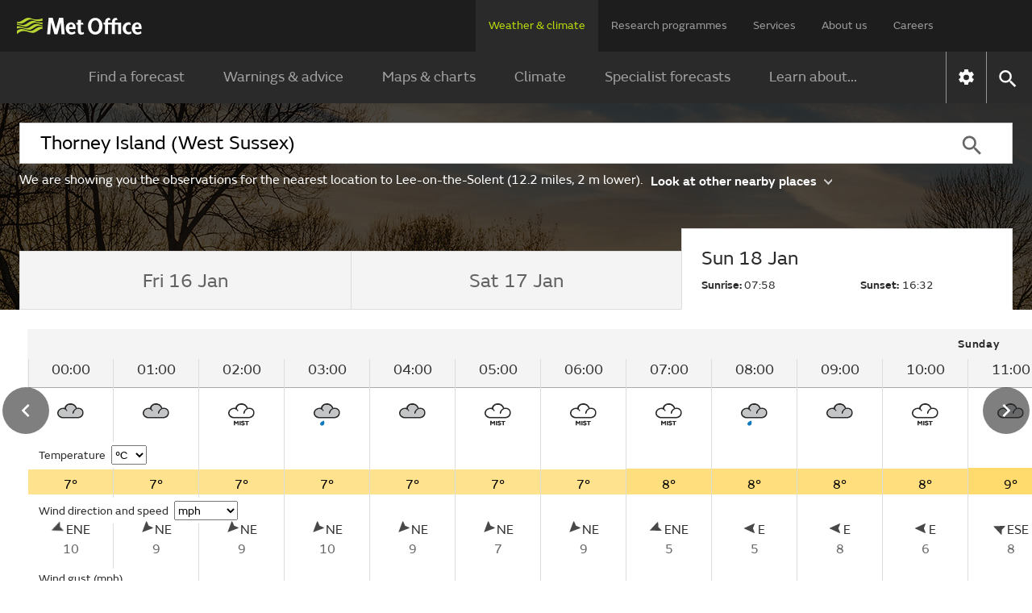

--- FILE ---
content_type: text/html;charset=UTF-8
request_url: https://weather.metoffice.gov.uk/observations/gcp1h8jsc
body_size: 19697
content:
<!DOCTYPE html>
<html lang="en" xmlns="http://www.w3.org/1999/html">
<head>
<link rel="preconnect" href="https://cc.cdn.civiccomputing.com" crossorigin="anonymous">
<link rel="preload" href="/webfiles/1764673469274/js/common/set-body-class.js" as="script">
<meta charset="utf-8">
<meta http-equiv="X-UA-Compatible" content="IE=Edge">
<meta name="robots" content="max-image-preview:large">
<meta name="viewport" content="initial-scale=1.0, width=device-width, viewport-fit=cover">
<meta name="eGMS.accessibility" content="A">
<meta name="eGMS.subject.category" content="Climate and weather">
<meta name="twitter:site" content="@metoffice">
<meta name="twitter:card" content="summary">
<meta property="fb:app_id" content="208580322593329">
<meta property="og:site_name" content="Met Office">
<meta property="og:type" content="website">
<meta property="og:url" content="https://www.metoffice.gov.uk/weather/observations/gcp1h8jsc">
<link rel="icon" href="/favicon.png">
<link rel="icon" href="/favicon-dark.png" media="(prefers-color-scheme:dark)">
<link rel="manifest" href="/manifest.json">
<meta name="theme-color" content="#2a2a2a">
<meta property="og:image" content="https://www.metoffice.gov.uk/webfiles/1764673469274/images/icons/social-icons/default_card_315.jpg" />
<meta property="og:image:width" content="315">
<meta property="og:image:height" content="315">
<meta name="google-site-verification" content="LR7Q3483mkrmLcJJZpzIbl48mNnTbBDVzjA3GqT3Q2M">
<meta name="google-translate-customization" content="f8c19e614cd5ee7e-37428b41ac444aca-gd1bc91f73b6940ae-14">
<link rel="canonical" href="https://weather.metoffice.gov.uk/observations/gcp1h8jsc"> <link rel="preload" as="font" href="/static/fonts/FSEmericWeb-Regular.woff" type="font/woff" crossorigin="anonymous">
<link rel="preload" as="font" href="/static/fonts/FSEmericWeb-Italic.woff" type="font/woff" crossorigin="anonymous">
<link rel="preload" as="font" href="/static/fonts/FSEmericWeb-SemiBold.woff" type="font/woff" crossorigin="anonymous">
<link rel="preload" as="font" href="/static/fonts/FSEmericWeb-Light.woff" type="font/woff" crossorigin="anonymous">
<style>
@font-face {
font-family: FSEmeric;
font-style: normal;
font-weight: 400;
src: url('/static/fonts/FSEmericWeb-Regular.eot');
src: url('/static/fonts/FSEmericWeb-Regular.woff') format('woff');
font-display: swap;
}
@font-face {
font-family: FSEmeric;
font-style: italic;
font-weight: 400;
src: url('/static/fonts/FSEmericWeb-Italic.eot');
src: url('/static/fonts/FSEmericWeb-Italic.woff') format('woff');
font-display: swap;
}
@font-face {
font-family: FSEmeric;
font-style: normal;
font-weight: 600;
src: url('/static/fonts/FSEmericWeb-SemiBold.eot');
src: url('/static/fonts/FSEmericWeb-SemiBold.woff') format('woff');
font-display: swap;
}
@font-face {
font-family: FSEmeric;
font-style: normal;
font-weight: 300;
src: url('/static/fonts/FSEmericWeb-Light.eot');
src: url('/static/fonts/FSEmericWeb-Light.woff') format('woff');
font-display: swap;
}
</style>
<link rel="stylesheet" href="/webfiles/1764673469274/css/compiled/footer.css" type="text/css"/>
<link rel="stylesheet" href="/webfiles/1764673469274/css/compiled/base.css" type="text/css"/>
<script src="/webfiles/1764673469274/js/common/run-ab-test.js"></script>
<script src="/public/adhoc/mo-adhoc.js?1764673469274" defer></script>
<script>
window.metoffice = window.metoffice || {};
window.metoffice.standaloneServiceHost = "https://weather.metoffice.gov.uk";
window.metoffice.allWeatherPagesOnSubdomain = true;
window.metoffice.nearestLocationsOnStandalone = false;
</script>
<script src="/public/gdpr-consent/cookieControl-config.js?1764673469274" defer="defer"></script>
<script src="/public/gdpr-consent/setAbTestConsent.js?1764673469274" defer="defer"></script>
<link rel="stylesheet" href="/webfiles/1764673469274/css/compiled/components/breadcrumb.css" type="text/css"/>
<link rel="stylesheet" href="/webfiles/1764673469274/css/compiled/components/feedback-banner.css" type="text/css"/>
<link rel="stylesheet" href="/webfiles/1764673469274/js/mapping/control/controls/titleControl/titleControl.css" type="text/css"/>
<script>
//<![CDATA[
window.metoffice.advertising = {
targeting: {},
addTargeting: function (a, b) {
window.metoffice.advertising.targeting[a] = b;
}
};
//]]>
</script>
<script data-src="https://securepubads.g.doubleclick.net/tag/js/gpt.js" type="text/plain" data-run-after-consent=""></script>
<script data-src="https://static.criteo.net/js/ld/publishertag.js" type="text/plain" data-run-after-consent=""></script>
<script data-src="https://micro.rubiconproject.com/prebid/dynamic/26428.js" type="text/plain" data-run-after-consent=""></script>
<script data-src="https://metoffice.adopstar.uk/metoffice.js" async="async" type="text/plain" data-run-after-consent=""></script>
<script>
//<![CDATA[
window.metoffice = window.metoffice || {};
window.metoffice.advertising = window.metoffice.advertising || {};
window.metoffice.advertising.addTargeting("env", "beta");
window.metoffice.advertising.addTargeting("reg", "se");
window.metoffice.advertising.addTargeting("zoom", "10");
window.metoffice.advertising.addTargeting("locType", "RESIDENTIAL");
window.metoffice.advertising.addTargeting("country", "England");
window.metoffice.advertising.addTargeting("locId", "352245");
window.metoffice.advertising.addTargeting("warnings", "false");
//]]>
</script>
<title>Lee-on-the-Solent (Hampshire) last 24 hours weather - Met Office</title>
<meta property="og:title" content="Lee-on-the-Solent (Hampshire) last 24 hours weather"/>
<meta name="title" data-type="string" class="swiftype" content="Lee-on-the-Solent (Hampshire) last 24 hours weather"/>
<meta name="description" content="Lee-on-the-Solent last 24 hours weather including temperature, wind, visibility, humidity and atmospheric pressure"/>
<meta property="og:description" content="Lee-on-the-Solent last 24 hours weather including temperature, wind, visibility, humidity and atmospheric pressure"/>
<link rel="stylesheet" href="/webfiles/1764673469274/css/compiled/components/location-search-update.css" type="text/css"/>
<script>
//<![CDATA[
window.metoffice.advertising.allocateLeaderAdspotSpace = (window.innerWidth <= 1976 && window.innerWidth >= 728)?"130px":"0px"
//]]>
</script>
<link rel="stylesheet" href="/webfiles/1764673469274/css/compiled/pages/observations-location-hub.css" type="text/css"/>
<meta name="tag" data-type="enum" class="swiftype" content="Place"/>
<meta name="body" data-type="text" class="swiftype" content=""/>
<link as="image" fetchpriority="high" rel="preload" href="/public/hero-images/2024/winter/640x491.jpg"/>
<link as="image" fetchpriority="high" rel="preload" href="/public/hero-images/2024/winter/1280x503.jpg" media="(min-width: 640px)"/>
<link as="image" fetchpriority="high" rel="preload" href="/public/hero-images/2024/winter/1600x609.jpg" media="(min-width: 1280px)"/>
<link as="image" fetchpriority="high" rel="preload" href="/public/hero-images/2024/winter/2000x786.jpg" media="(min-width: 1600px)"/>
<link as="image" fetchpriority="high" rel="preload" href="/public/hero-images/2024/winter/640x491@2x.jpg" media="(min-resolution: 2dppx)"/>
<link as="image" fetchpriority="high" rel="preload" href="/public/hero-images/2024/winter/1280x503@2x.jpg" media="(min-width: 640px) and (min-resolution: 2dppx)"/>
<link as="image" fetchpriority="high" rel="preload" href="/public/hero-images/2024/winter/1600x609@2x.jpg" media="(min-width: 1280px) and (min-resolution: 2dppx)"/>
<link as="image" fetchpriority="high" rel="preload" href="/public/hero-images/2024/winter/2000x786@2x.jpg" media="(min-width: 1600px) and (min-resolution: 2dppx)"/>
<style>
/*<![CDATA[*/
/* ------ With overlay ------*/
.hub-hero-domestic-location-overlay {
background-image: linear-gradient(rgba(0,0,0,0.7), rgba(0,0,0,0.7)), url("/public/hero-images/2024/winter/640x491.jpg")
}
@media (min-width: 640px) {
.hub-hero-domestic-location-overlay {
background-image: linear-gradient(rgba(0,0,0,0.7), rgba(0,0,0,0.7)), url("/public/hero-images/2024/winter/1280x503.jpg")
}
}
@media (min-width: 1280px) {
.hub-hero-domestic-location-overlay {
background-image: linear-gradient(rgba(0,0,0,0.7), rgba(0,0,0,0.7)), url("/public/hero-images/2024/winter/1600x609.jpg")
}
}
@media (min-width: 1600px) {
.hub-hero-domestic-location-overlay {
background-image: linear-gradient(rgba(0,0,0,0.7), rgba(0,0,0,0.7)), url("/public/hero-images/2024/winter/2000x786.jpg")
}
}
@media (min-resolution: 2dppx) {
.hub-hero-domestic-location-overlay {
background-image: linear-gradient(rgba(0,0,0,0.7), rgba(0,0,0,0.7)), url("/public/hero-images/2024/winter/640x491@2x.jpg")
}
}
@media (min-width: 640px) and (min-resolution: 2dppx) {
.hub-hero-domestic-location-overlay {
background-image: linear-gradient(rgba(0,0,0,0.7), rgba(0,0,0,0.7)), url("/public/hero-images/2024/winter/1280x503@2x.jpg")
}
}
@media (min-width: 1280px) and (min-resolution: 2dppx) {
.hub-hero-domestic-location-overlay {
background-image: linear-gradient(rgba(0,0,0,0.7), rgba(0,0,0,0.7)), url("/public/hero-images/2024/winter/1600x609@2x.jpg")
}
}
@media (min-width: 1600px) and (min-resolution: 2dppx) {
.hub-hero-domestic-location-overlay {
background-image: linear-gradient(rgba(0,0,0,0.7), rgba(0,0,0,0.7)), url("/public/hero-images/2024/winter/2000x786@2x.jpg")
}
}
/*]]>*/
</style>
<script src="/webfiles/1764673469274/js/util/iabtcf-es/stub.js" type="module"></script>
<script>
dataLayer = [];
</script>
</head>
<body class="no-js user-tabbing">
<script src="/webfiles/1764673469274/js/common/set-body-class.js"></script>
<div id="lead-ad-spacer"></div>
<script>
let leadAdSpacer= document.getElementById("lead-ad-spacer");
leadAdSpacer.style.minHeight = window.metoffice.advertising.allocateLeaderAdspotSpace;
</script>
<header id="header">
<div id="skiplink-container" tabindex="0">
<a href="#content" id="skiplink" class="skiplink">Skip to main content</a>
</div>
<div class="upper">
<div class="upper-container container row middle-xs">
<div class="logo col-xs-6 col-sm-8 col-lg-2">
<a href="/"><img class="mo-logo" src="/webfiles/1764673469274/images/logos/mo-green-white.svg" alt="Met Office" width="466" height="63"></a>
</div>
<div class="col-xs-6 col-sm-4 hide-lg no-js-hide menu-button">
<button class="mobile-settings" data-settings-control="true" onclick="window.location.href='https://weather.metoffice.gov.uk/settings'" title="Settings">
<span class="icon" data-type="global" data-value="settings"></span>
</button>
<button id="menu-button" aria-haspopup="menu">Menu</button>
</div>
<nav aria-label="first level" class="top-menu has-edit-button col-lg-10 show-lg hide-sm hide-xs">
<ul id="top-level-menu">
<li><a href="https://weather.metoffice.gov.uk" data-topmenu-id="0" aria-expanded="true">Weather &amp; climate</a></li>
<li><a href="/research" data-topmenu-id="1" aria-controls="menu1" >Research programmes</a></li>
<li><a href="/services" data-topmenu-id="2" aria-controls="menu2" >Services</a></li>
<li><a href="/about-us" data-topmenu-id="3" aria-controls="menu3" >About us</a></li>
<li><a href="https://careers.metoffice.gov.uk/" data-topmenu-id="4" >Careers</a></li>
</ul>
</nav>
</div>
</div>
<div class="lower">
<div id="lower-container" class="lower-container container row middle-lg" data-nav="false" data-second-nav="false" data-search="false">
<div class="logo-container">
<div class="logo col-xs-8 col-lg-2">
<a id="menu-open-logo" href="/"><span class="mo-logo">Met Office</span></a>
</div>
<div class="menu-button col-xs-4 hide-lg no-js-hide">
<button id="close-menu-button" type="button" value="Close" aria-label="Close menu" title="Close menu">
<span class="icon" data-type="global" data-value="close" aria-hidden="true"></span>
</button>
</div>
</div>
<form id="site-search-form" class="search-form col-xs-12" role="search" action="/search" method="get">
<label for="site-search-input" class="off-screen no-js-hide">Search site</label>
<input id="site-search-input" type="search" class="col-sm-11" placeholder="Search" name="query" autocomplete="off" required>
<button type="submit" tabindex="-1" value="Search" title="Search" class="col-sm-1 col-lg-offset-0">
<span class="icon" data-type="global" data-value="search">Search</span>
</button>
<button id="close-search-button" type="button" title="Close" value="Close" class="no-js-hide">
<span class="icon" data-type="global" data-value="close">x</span>
</button>
</form> <div class="third-level-back col-xs-12 col-lg-12 col-lg-offset-0">
<span id="third-level-back" class="row middle-xs" role="button" tabindex="0" aria-label="Back to second level menu">
<img src="/webfiles/1764673469274/images/icons/common/chevron-right-grey.svg" alt="chevron" aria-hidden="true">
<span>Back</span>
</span>
</div>
<nav aria-label="second level" id="secondary-nav" class="main-menu col-xs-12 col-sm-12 col-lg-11 col-lg-offset-0 no-js-show">
<div class="menu-container">
<div role="heading" aria-level="1" data-menu-id="0" data-toggle="true" class="menu-header hide-lg">
<a aria-describedby="menu-desc-0" href="https://weather.metoffice.gov.uk" class="selected">
<div>
<span class="menu-link-text">Weather &amp; climate</span>
<div id="menu-desc-0" class="menu-desc hide-lg">
<span>Everything you need to know about the forecast, and making the most of the weather.</span>
</div>
</div>
<img class="menu-link-arrow no-js-hide" src="/webfiles/1764673469274/images/icons/common/chevron-right-green.svg" alt="">
</a>
</div>
<ul id="menu0" data-submenu-id="0" data-toggle="true">
<li >
<a href="/" data-index="0">
Find a forecast
<img class="menu-link-arrow no-js-hide" src="/webfiles/1764673469274/images/icons/common/chevron-right-white.svg" alt="">
</a>
</li>
<li data-children="true" >
<a href="https://weather.metoffice.gov.uk/warnings-and-advice" aria-haspopup="menu" data-index="1">
Warnings &amp; advice
<img class="menu-link-arrow no-js-hide" src="/webfiles/1764673469274/images/icons/common/chevron-right-white.svg" alt="">
</a>
<nav aria-label="third level" class="third-level" data-toggle="false">
<div class="third-level-inner row">
<div role="heading" aria-level="2" class="third-level-header col-xs-12 col-lg-2 col-lg-offset-1">
<a href="https://weather.metoffice.gov.uk/warnings-and-advice" class="third-level-header-link">Warnings &amp; advice</a>
</div>
<ul id="menu0Sub1" class="col-xs-12 col-lg-8 col-lg-offset-0" role="menu">
<li >
<a href="https://weather.metoffice.gov.uk/warnings-and-advice/uk-warnings" data-index="0">
UK weather warnings
<img class="menu-link-arrow no-js-hide" src="/webfiles/1764673469274/images/icons/common/chevron-right-white.svg" alt="">
</a>
</li>
<li >
<a href="https://weather.metoffice.gov.uk/warnings-and-advice/uk-storm-centre/index" data-index="1">
UK Storm Centre
<img class="menu-link-arrow no-js-hide" src="/webfiles/1764673469274/images/icons/common/chevron-right-white.svg" alt="">
</a>
</li>
<li >
<a class="last" href="https://weather.metoffice.gov.uk/warnings-and-advice/seasonal-advice" data-index="2">
Seasonal advice
<img class="menu-link-arrow no-js-hide" src="/webfiles/1764673469274/images/icons/common/chevron-right-white.svg" alt="">
</a>
</li>
</ul>
</div>
</nav>
</li>
<li data-children="true" >
<a href="https://weather.metoffice.gov.uk/maps-and-charts" aria-haspopup="menu" data-index="2">
Maps &amp; charts
<img class="menu-link-arrow no-js-hide" src="/webfiles/1764673469274/images/icons/common/chevron-right-white.svg" alt="">
</a>
<nav aria-label="third level" class="third-level" data-toggle="false">
<div class="third-level-inner row">
<div role="heading" aria-level="2" class="third-level-header col-xs-12 col-lg-2 col-lg-offset-1">
<a href="https://weather.metoffice.gov.uk/maps-and-charts" class="third-level-header-link">Maps &amp; charts</a>
</div>
<ul id="menu0Sub2" class="col-xs-12 col-lg-8 col-lg-offset-0" role="menu">
<li >
<a href="https://weather.metoffice.gov.uk/forecast/uk" data-index="0">
UK forecast
<img class="menu-link-arrow no-js-hide" src="/webfiles/1764673469274/images/icons/common/chevron-right-white.svg" alt="">
</a>
</li>
<li >
<a href="https://weather.metoffice.gov.uk/maps-and-charts/uk-weather-map" data-index="1">
UK weather map
<img class="menu-link-arrow no-js-hide" src="/webfiles/1764673469274/images/icons/common/chevron-right-white.svg" alt="">
</a>
</li>
<li >
<a href="https://weather.metoffice.gov.uk/maps-and-charts/cloud-cover-map" data-index="2">
Cloud cover map
<img class="menu-link-arrow no-js-hide" src="/webfiles/1764673469274/images/icons/common/chevron-right-white.svg" alt="">
</a>
</li>
<li >
<a href="https://weather.metoffice.gov.uk/maps-and-charts/precipitation-map" data-index="3">
Precipitation map
<img class="menu-link-arrow no-js-hide" src="/webfiles/1764673469274/images/icons/common/chevron-right-white.svg" alt="">
</a>
</li>
<li >
<a href="https://weather.metoffice.gov.uk/maps-and-charts/lightning-map" data-index="4">
Lightning map
<img class="menu-link-arrow no-js-hide" src="/webfiles/1764673469274/images/icons/common/chevron-right-white.svg" alt="">
</a>
</li>
<li >
<a href="https://weather.metoffice.gov.uk/maps-and-charts/rainfall-radar-forecast-map" data-index="5">
Rainfall map
<img class="menu-link-arrow no-js-hide" src="/webfiles/1764673469274/images/icons/common/chevron-right-white.svg" alt="">
</a>
</li>
<li >
<a href="https://weather.metoffice.gov.uk/maps-and-charts/temperature-map" data-index="6">
Temperature map
<img class="menu-link-arrow no-js-hide" src="/webfiles/1764673469274/images/icons/common/chevron-right-white.svg" alt="">
</a>
</li>
<li >
<a href="https://weather.metoffice.gov.uk/maps-and-charts/wind-map" data-index="7">
Wind map
<img class="menu-link-arrow no-js-hide" src="/webfiles/1764673469274/images/icons/common/chevron-right-white.svg" alt="">
</a>
</li>
<li >
<a href="https://weather.metoffice.gov.uk/maps-and-charts/wind-gusts-map" data-index="8">
Wind gust map
<img class="menu-link-arrow no-js-hide" src="/webfiles/1764673469274/images/icons/common/chevron-right-white.svg" alt="">
</a>
</li>
<li >
<a href="https://weather.metoffice.gov.uk/maps-and-charts/surface-pressure" data-index="9">
Surface pressure charts
<img class="menu-link-arrow no-js-hide" src="/webfiles/1764673469274/images/icons/common/chevron-right-white.svg" alt="">
</a>
</li>
<li >
<a class="last" href="https://weather.metoffice.gov.uk/world/list" data-index="10">
All countries
<img class="menu-link-arrow no-js-hide" src="/webfiles/1764673469274/images/icons/common/chevron-right-white.svg" alt="">
</a>
</li>
</ul>
</div>
</nav>
</li>
<li data-children="true" >
<a href="https://weather.metoffice.gov.uk/climate" aria-haspopup="menu" data-index="3">
Climate
<img class="menu-link-arrow no-js-hide" src="/webfiles/1764673469274/images/icons/common/chevron-right-white.svg" alt="">
</a>
<nav aria-label="third level" class="third-level" data-toggle="false">
<div class="third-level-inner row">
<div role="heading" aria-level="2" class="third-level-header col-xs-12 col-lg-2 col-lg-offset-1">
<a href="https://weather.metoffice.gov.uk/climate" class="third-level-header-link">Climate</a>
</div>
<ul id="menu0Sub3" class="col-xs-12 col-lg-8 col-lg-offset-0" role="menu">
<li >
<a href="https://weather.metoffice.gov.uk/climate/climate-explained/index" data-index="0">
Climate explained
<img class="menu-link-arrow no-js-hide" src="/webfiles/1764673469274/images/icons/common/chevron-right-white.svg" alt="">
</a>
</li>
<li >
<a href="https://weather.metoffice.gov.uk/climate-change/what-is-climate-change" data-index="1">
What is climate change?
<img class="menu-link-arrow no-js-hide" src="/webfiles/1764673469274/images/icons/common/chevron-right-white.svg" alt="">
</a>
</li>
<li >
<a href="https://weather.metoffice.gov.uk/climate-change/causes-of-climate-change" data-index="2">
Causes of climate change
<img class="menu-link-arrow no-js-hide" src="/webfiles/1764673469274/images/icons/common/chevron-right-white.svg" alt="">
</a>
</li>
<li >
<a href="https://weather.metoffice.gov.uk/climate-change/effects-of-climate-change" data-index="3">
Effects of climate change
<img class="menu-link-arrow no-js-hide" src="/webfiles/1764673469274/images/icons/common/chevron-right-white.svg" alt="">
</a>
</li>
<li >
<a href="https://weather.metoffice.gov.uk/climate-change/climate-change-questions" data-index="4">
Climate change questions
<img class="menu-link-arrow no-js-hide" src="/webfiles/1764673469274/images/icons/common/chevron-right-white.svg" alt="">
</a>
</li>
<li >
<a href="https://weather.metoffice.gov.uk/climate/uk-climate" data-index="5">
UK climate
<img class="menu-link-arrow no-js-hide" src="/webfiles/1764673469274/images/icons/common/chevron-right-white.svg" alt="">
</a>
</li>
<li >
<a href="https://weather.metoffice.gov.uk/climate/science" data-index="6">
Climate science
<img class="menu-link-arrow no-js-hide" src="/webfiles/1764673469274/images/icons/common/chevron-right-white.svg" alt="">
</a>
</li>
<li >
<a href="https://weather.metoffice.gov.uk/climate-change/organisations-and-reports" data-index="7">
Organisations and reports
<img class="menu-link-arrow no-js-hide" src="/webfiles/1764673469274/images/icons/common/chevron-right-white.svg" alt="">
</a>
</li>
<li >
<a class="last" href="https://weather.metoffice.gov.uk/observations/weather-extremes" data-index="8">
UK daily weather extremes
<img class="menu-link-arrow no-js-hide" src="/webfiles/1764673469274/images/icons/common/chevron-right-white.svg" alt="">
</a>
</li>
</ul>
</div>
</nav>
</li>
<li data-children="true" >
<a href="https://weather.metoffice.gov.uk/specialist-forecasts" aria-haspopup="menu" data-index="4">
Specialist forecasts
<img class="menu-link-arrow no-js-hide" src="/webfiles/1764673469274/images/icons/common/chevron-right-white.svg" alt="">
</a>
<nav aria-label="third level" class="third-level" data-toggle="false">
<div class="third-level-inner row">
<div role="heading" aria-level="2" class="third-level-header col-xs-12 col-lg-2 col-lg-offset-1">
<a href="https://weather.metoffice.gov.uk/specialist-forecasts" class="third-level-header-link">Specialist forecasts</a>
</div>
<ul id="menu0Sub4" class="col-xs-12 col-lg-8 col-lg-offset-0" role="menu">
<li >
<a href="https://weather.metoffice.gov.uk/specialist-forecasts/coast-and-sea" data-index="0">
Coast and Sea
<img class="menu-link-arrow no-js-hide" src="/webfiles/1764673469274/images/icons/common/chevron-right-white.svg" alt="">
</a>
</li>
<li >
<a href="https://weather.metoffice.gov.uk/specialist-forecasts/mountain" data-index="1">
Mountain
<img class="menu-link-arrow no-js-hide" src="/webfiles/1764673469274/images/icons/common/chevron-right-white.svg" alt="">
</a>
</li>
<li >
<a class="last" href="https://weather.metoffice.gov.uk/specialist-forecasts/space-weather" data-index="2">
Space Weather
<img class="menu-link-arrow no-js-hide" src="/webfiles/1764673469274/images/icons/common/chevron-right-white.svg" alt="">
</a>
</li>
</ul>
</div>
</nav>
</li>
<li data-children="true" >
<a href="https://weather.metoffice.gov.uk/learn-about" aria-haspopup="menu" data-index="5">
Learn about...
<img class="menu-link-arrow no-js-hide" src="/webfiles/1764673469274/images/icons/common/chevron-right-white.svg" alt="">
</a>
<nav aria-label="third level" class="third-level" data-toggle="false">
<div class="third-level-inner row">
<div role="heading" aria-level="2" class="third-level-header col-xs-12 col-lg-2 col-lg-offset-1">
<a href="https://weather.metoffice.gov.uk/learn-about" class="third-level-header-link">Learn about...</a>
</div>
<ul id="menu0Sub5" class="col-xs-12 col-lg-8 col-lg-offset-0" role="menu">
<li >
<a href="https://weather.metoffice.gov.uk/learn-about/past-uk-weather-events" data-index="0">
Past UK weather events
<img class="menu-link-arrow no-js-hide" src="/webfiles/1764673469274/images/icons/common/chevron-right-white.svg" alt="">
</a>
</li>
<li >
<a href="https://weather.metoffice.gov.uk/learn-about/weather" data-index="1">
Weather
<img class="menu-link-arrow no-js-hide" src="/webfiles/1764673469274/images/icons/common/chevron-right-white.svg" alt="">
</a>
</li>
<li >
<a href="https://weather.metoffice.gov.uk/learn-about/how-forecasts-are-made" data-index="2">
How forecasts are made
<img class="menu-link-arrow no-js-hide" src="/webfiles/1764673469274/images/icons/common/chevron-right-white.svg" alt="">
</a>
</li>
<li >
<a class="last" href="https://weather.metoffice.gov.uk/learn-about/met-office-for-schools" data-index="3">
Met Office for Schools
<img class="menu-link-arrow no-js-hide" src="/webfiles/1764673469274/images/icons/common/chevron-right-white.svg" alt="">
</a>
</li>
</ul>
</div>
</nav>
</li>
</ul>
</div>
<div class="menu-container">
<div role="heading" aria-level="1" data-menu-id="1" data-toggle="false" class="menu-header hide-lg">
<a aria-describedby="menu-desc-1" href="/research" >
<div>
<span class="menu-link-text">Research programmes</span>
<div id="menu-desc-1" class="menu-desc hide-lg">
<span>The latest breakthroughs, research and news from the Met Office.</span>
</div>
</div>
<img class="menu-link-arrow no-js-hide" src="/webfiles/1764673469274/images/icons/common/chevron-right-green.svg" alt="">
</a>
</div>
<ul id="menu1" data-submenu-id="1" data-toggle="false">
<li data-children="true" >
<a href="/research/approach/index" aria-haspopup="menu" data-index="0">
Our approach
<img class="menu-link-arrow no-js-hide" src="/webfiles/1764673469274/images/icons/common/chevron-right-white.svg" alt="">
</a>
<nav aria-label="third level" class="third-level" data-toggle="false">
<div class="third-level-inner row">
<div role="heading" aria-level="2" class="third-level-header col-xs-12 col-lg-2 col-lg-offset-1">
<a href="/research/approach/index" class="third-level-header-link">Our approach</a>
</div>
<ul id="menu1Sub0" class="col-xs-12 col-lg-8 col-lg-offset-0" role="menu">
<li >
<a href="/research/approach/overview" data-index="0">
Overview by our Chief Scientist
<img class="menu-link-arrow no-js-hide" src="/webfiles/1764673469274/images/icons/common/chevron-right-white.svg" alt="">
</a>
</li>
<li >
<a href="/research/approach/how-met-office-science-is-reviewed" data-index="1">
How Met Office science is reviewed
<img class="menu-link-arrow no-js-hide" src="/webfiles/1764673469274/images/icons/common/chevron-right-white.svg" alt="">
</a>
</li>
<li >
<a href="/research/approach/collaboration" data-index="2">
Collaboration
<img class="menu-link-arrow no-js-hide" src="/webfiles/1764673469274/images/icons/common/chevron-right-white.svg" alt="">
</a>
</li>
<li >
<a href="/research/approach/modelling-systems" data-index="3">
Modelling systems
<img class="menu-link-arrow no-js-hide" src="/webfiles/1764673469274/images/icons/common/chevron-right-white.svg" alt="">
</a>
</li>
<li >
<a href="/research/approach/monitoring" data-index="4">
Monitoring
<img class="menu-link-arrow no-js-hide" src="/webfiles/1764673469274/images/icons/common/chevron-right-white.svg" alt="">
</a>
</li>
<li >
<a class="last" href="/research/approach/our-research-staff/people" data-index="5">
Our research staff
<img class="menu-link-arrow no-js-hide" src="/webfiles/1764673469274/images/icons/common/chevron-right-white.svg" alt="">
</a>
</li>
</ul>
</div>
</nav>
</li>
<li data-children="true" >
<a href="/research/weather" aria-haspopup="menu" data-index="1">
Weather science
<img class="menu-link-arrow no-js-hide" src="/webfiles/1764673469274/images/icons/common/chevron-right-white.svg" alt="">
</a>
<nav aria-label="third level" class="third-level" data-toggle="false">
<div class="third-level-inner row">
<div role="heading" aria-level="2" class="third-level-header col-xs-12 col-lg-2 col-lg-offset-1">
<a href="/research/weather" class="third-level-header-link">Weather science</a>
</div>
<ul id="menu1Sub1" class="col-xs-12 col-lg-8 col-lg-offset-0" role="menu">
<li >
<a href="/research/weather/atmospheric-dispersion" data-index="0">
Atmospheric dispersion and air quality
<img class="menu-link-arrow no-js-hide" src="/webfiles/1764673469274/images/icons/common/chevron-right-white.svg" alt="">
</a>
</li>
<li >
<a href="/research/weather/space-applications-and-nowcasting/index" data-index="1">
Space Applications and Nowcasting
<img class="menu-link-arrow no-js-hide" src="/webfiles/1764673469274/images/icons/common/chevron-right-white.svg" alt="">
</a>
</li>
<li >
<a href="/research/weather/ensemble-forecasting" data-index="2">
Ensemble forecasting
<img class="menu-link-arrow no-js-hide" src="/webfiles/1764673469274/images/icons/common/chevron-right-white.svg" alt="">
</a>
</li>
<li >
<a href="/research/weather/observations-research" data-index="3">
Observations research and development
<img class="menu-link-arrow no-js-hide" src="/webfiles/1764673469274/images/icons/common/chevron-right-white.svg" alt="">
</a>
</li>
<li >
<a href="/research/weather/ocean-forecasting" data-index="4">
Ocean forecasting
<img class="menu-link-arrow no-js-hide" src="/webfiles/1764673469274/images/icons/common/chevron-right-white.svg" alt="">
</a>
</li>
<li >
<a href="/research/weather/research-to-operations" data-index="5">
Research to operations
<img class="menu-link-arrow no-js-hide" src="/webfiles/1764673469274/images/icons/common/chevron-right-white.svg" alt="">
</a>
</li>
<li >
<a href="/research/weather/satellite-and-surface-assimilation/index" data-index="6">
Satellite and Surface Assimilation
<img class="menu-link-arrow no-js-hide" src="/webfiles/1764673469274/images/icons/common/chevron-right-white.svg" alt="">
</a>
</li>
<li >
<a href="/research/weather/national-capability-weather-intelligence/index" data-index="7">
National capability weather intelligence
<img class="menu-link-arrow no-js-hide" src="/webfiles/1764673469274/images/icons/common/chevron-right-white.svg" alt="">
</a>
</li>
<li >
<a class="last" href="/research/weather/weather-science-it" data-index="8">
Weather science IT
<img class="menu-link-arrow no-js-hide" src="/webfiles/1764673469274/images/icons/common/chevron-right-white.svg" alt="">
</a>
</li>
</ul>
</div>
</nav>
</li>
<li data-children="true" >
<a href="/research/climate" aria-haspopup="menu" data-index="2">
Climate research
<img class="menu-link-arrow no-js-hide" src="/webfiles/1764673469274/images/icons/common/chevron-right-white.svg" alt="">
</a>
<nav aria-label="third level" class="third-level" data-toggle="false">
<div class="third-level-inner row">
<div role="heading" aria-level="2" class="third-level-header col-xs-12 col-lg-2 col-lg-offset-1">
<a href="/research/climate" class="third-level-header-link">Climate research</a>
</div>
<ul id="menu1Sub2" class="col-xs-12 col-lg-8 col-lg-offset-0" role="menu">
<li >
<a href="/research/climate/cryosphere-oceans" data-index="0">
Climate, cryosphere and oceans
<img class="menu-link-arrow no-js-hide" src="/webfiles/1764673469274/images/icons/common/chevron-right-white.svg" alt="">
</a>
</li>
<li >
<a href="/research/climate/climate-impacts" data-index="1">
Climate impacts
<img class="menu-link-arrow no-js-hide" src="/webfiles/1764673469274/images/icons/common/chevron-right-white.svg" alt="">
</a>
</li>
<li >
<a href="/research/climate/climate-monitoring/index" data-index="2">
Climate monitoring and attribution
<img class="menu-link-arrow no-js-hide" src="/webfiles/1764673469274/images/icons/common/chevron-right-white.svg" alt="">
</a>
</li>
<li >
<a href="/research/climate/earth-system-science" data-index="3">
Earth system science
<img class="menu-link-arrow no-js-hide" src="/webfiles/1764673469274/images/icons/common/chevron-right-white.svg" alt="">
</a>
</li>
<li >
<a href="/research/climate/seasonal-to-decadal" data-index="4">
Monthly to decadal prediction
<img class="menu-link-arrow no-js-hide" src="/webfiles/1764673469274/images/icons/common/chevron-right-white.svg" alt="">
</a>
</li>
<li >
<a href="/research/climate/maps-and-data" data-index="5">
UK climate maps and data
<img class="menu-link-arrow no-js-hide" src="/webfiles/1764673469274/images/icons/common/chevron-right-white.svg" alt="">
</a>
</li>
<li >
<a class="last" href="/research/climate/understanding-climate" data-index="6">
Understanding climate change
<img class="menu-link-arrow no-js-hide" src="/webfiles/1764673469274/images/icons/common/chevron-right-white.svg" alt="">
</a>
</li>
</ul>
</div>
</nav>
</li>
<li data-children="true" >
<a href="/research/applied" aria-haspopup="menu" data-index="3">
Applied science
<img class="menu-link-arrow no-js-hide" src="/webfiles/1764673469274/images/icons/common/chevron-right-white.svg" alt="">
</a>
<nav aria-label="third level" class="third-level" data-toggle="false">
<div class="third-level-inner row">
<div role="heading" aria-level="2" class="third-level-header col-xs-12 col-lg-2 col-lg-offset-1">
<a href="/research/applied" class="third-level-header-link">Applied science</a>
</div>
<ul id="menu1Sub3" class="col-xs-12 col-lg-8 col-lg-offset-0" role="menu">
<li >
<a href="/research/applied/aviation" data-index="0">
Aviation applications
<img class="menu-link-arrow no-js-hide" src="/webfiles/1764673469274/images/icons/common/chevron-right-white.svg" alt="">
</a>
</li>
<li >
<a href="/research/applied/international" data-index="1">
Climate information for international development
<img class="menu-link-arrow no-js-hide" src="/webfiles/1764673469274/images/icons/common/chevron-right-white.svg" alt="">
</a>
</li>
<li >
<a href="/research/applied/climate-security" data-index="2">
Climate security
<img class="menu-link-arrow no-js-hide" src="/webfiles/1764673469274/images/icons/common/chevron-right-white.svg" alt="">
</a>
</li>
<li >
<a href="/services/research-consulting/climate-service" data-index="3">
Climate services
<img class="menu-link-arrow no-js-hide" src="/webfiles/1764673469274/images/icons/common/chevron-right-white.svg" alt="">
</a>
</li>
<li >
<a href="/research/applied/defence" data-index="4">
Defence applications
<img class="menu-link-arrow no-js-hide" src="/webfiles/1764673469274/images/icons/common/chevron-right-white.svg" alt="">
</a>
</li>
<li >
<a href="/research/applied/post-processing" data-index="5">
Post-processing applications
<img class="menu-link-arrow no-js-hide" src="/webfiles/1764673469274/images/icons/common/chevron-right-white.svg" alt="">
</a>
</li>
<li >
<a href="/research/applied/science-for-impacts-resilience-and-adaptation" data-index="6">
Science for Impacts, Resilience and Adaptation (SIRA)
<img class="menu-link-arrow no-js-hide" src="/webfiles/1764673469274/images/icons/common/chevron-right-white.svg" alt="">
</a>
</li>
<li >
<a class="last" href="/research/applied/science-health-strategy" data-index="7">
Science health strategy
<img class="menu-link-arrow no-js-hide" src="/webfiles/1764673469274/images/icons/common/chevron-right-white.svg" alt="">
</a>
</li>
</ul>
</div>
</nav>
</li>
<li data-children="true" >
<a href="/research/foundation" aria-haspopup="menu" data-index="4">
Foundation science
<img class="menu-link-arrow no-js-hide" src="/webfiles/1764673469274/images/icons/common/chevron-right-white.svg" alt="">
</a>
<nav aria-label="third level" class="third-level" data-toggle="false">
<div class="third-level-inner row">
<div role="heading" aria-level="2" class="third-level-header col-xs-12 col-lg-2 col-lg-offset-1">
<a href="/research/foundation" class="third-level-header-link">Foundation science</a>
</div>
<ul id="menu1Sub4" class="col-xs-12 col-lg-8 col-lg-offset-0" role="menu">
<li >
<a href="/research/foundation/parametrizations" data-index="0">
Atmospheric processes and parametrizations
<img class="menu-link-arrow no-js-hide" src="/webfiles/1764673469274/images/icons/common/chevron-right-white.svg" alt="">
</a>
</li>
<li >
<a href="/research/foundation/dynamics" data-index="1">
Dynamic research
<img class="menu-link-arrow no-js-hide" src="/webfiles/1764673469274/images/icons/common/chevron-right-white.svg" alt="">
</a>
</li>
<li >
<a href="/research/foundation/global-modelling" data-index="2">
Global modelling
<img class="menu-link-arrow no-js-hide" src="/webfiles/1764673469274/images/icons/common/chevron-right-white.svg" alt="">
</a>
</li>
<li >
<a href="/research/foundation/informatics-lab/index" data-index="3">
Informatics Lab
<img class="menu-link-arrow no-js-hide" src="/webfiles/1764673469274/images/icons/common/chevron-right-white.svg" alt="">
</a>
</li>
<li >
<a href="/research/foundation/observational-studies" data-index="4">
Observation-based research
<img class="menu-link-arrow no-js-hide" src="/webfiles/1764673469274/images/icons/common/chevron-right-white.svg" alt="">
</a>
</li>
<li >
<a class="last" href="/research/foundation/regional-model-evaluation-and-development/index" data-index="5">
Regional model evaluation and development
<img class="menu-link-arrow no-js-hide" src="/webfiles/1764673469274/images/icons/common/chevron-right-white.svg" alt="">
</a>
</li>
</ul>
</div>
</nav>
</li>
<li >
<a href="/research/library-and-archive" data-index="5">
Library
<img class="menu-link-arrow no-js-hide" src="/webfiles/1764673469274/images/icons/common/chevron-right-white.svg" alt="">
</a>
</li>
</ul>
</div>
<div class="menu-container">
<div role="heading" aria-level="1" data-menu-id="2" data-toggle="false" class="menu-header hide-lg">
<a aria-describedby="menu-desc-2" href="/services" >
<div>
<span class="menu-link-text">Services</span>
<div id="menu-desc-2" class="menu-desc hide-lg">
<span>Support your business with world-leading science and technology.</span>
</div>
</div>
<img class="menu-link-arrow no-js-hide" src="/webfiles/1764673469274/images/icons/common/chevron-right-green.svg" alt="">
</a>
</div>
<ul id="menu2" data-submenu-id="2" data-toggle="false">
<li data-children="true" >
<a href="/services/government" aria-haspopup="menu" data-index="0">
Government
<img class="menu-link-arrow no-js-hide" src="/webfiles/1764673469274/images/icons/common/chevron-right-white.svg" alt="">
</a>
<nav aria-label="third level" class="third-level" data-toggle="false">
<div class="third-level-inner row">
<div role="heading" aria-level="2" class="third-level-header col-xs-12 col-lg-2 col-lg-offset-1">
<a href="/services/government" class="third-level-header-link">Government</a>
</div>
<ul id="menu2Sub0" class="col-xs-12 col-lg-8 col-lg-offset-0" role="menu">
<li >
<a href="/services/government/defence-and-security" data-index="0">
Defence and security
<img class="menu-link-arrow no-js-hide" src="/webfiles/1764673469274/images/icons/common/chevron-right-white.svg" alt="">
</a>
</li>
<li >
<a href="/services/government/devolved-administrations" data-index="1">
Devolved administrations
<img class="menu-link-arrow no-js-hide" src="/webfiles/1764673469274/images/icons/common/chevron-right-white.svg" alt="">
</a>
</li>
<li >
<a href="/services/government/environmental-hazard-resilience" data-index="2">
Environmental Hazard and Resilience Services
<img class="menu-link-arrow no-js-hide" src="/webfiles/1764673469274/images/icons/common/chevron-right-white.svg" alt="">
</a>
</li>
<li >
<a class="last" href="/services/government/international-development" data-index="3">
International development
<img class="menu-link-arrow no-js-hide" src="/webfiles/1764673469274/images/icons/common/chevron-right-white.svg" alt="">
</a>
</li>
</ul>
</div>
</nav>
</li>
<li data-children="true" >
<a href="/services/transport" aria-haspopup="menu" data-index="1">
Transport
<img class="menu-link-arrow no-js-hide" src="/webfiles/1764673469274/images/icons/common/chevron-right-white.svg" alt="">
</a>
<nav aria-label="third level" class="third-level" data-toggle="false">
<div class="third-level-inner row">
<div role="heading" aria-level="2" class="third-level-header col-xs-12 col-lg-2 col-lg-offset-1">
<a href="/services/transport" class="third-level-header-link">Transport</a>
</div>
<ul id="menu2Sub1" class="col-xs-12 col-lg-8 col-lg-offset-0" role="menu">
<li >
<a href="/services/transport/aviation/commercial" data-index="0">
Aviation commercial
<img class="menu-link-arrow no-js-hide" src="/webfiles/1764673469274/images/icons/common/chevron-right-white.svg" alt="">
</a>
</li>
<li >
<a href="/services/transport/aviation/regulated" data-index="1">
Aviation regulated
<img class="menu-link-arrow no-js-hide" src="/webfiles/1764673469274/images/icons/common/chevron-right-white.svg" alt="">
</a>
</li>
<li >
<a href="/services/transport/cav" data-index="2">
CAV
<img class="menu-link-arrow no-js-hide" src="/webfiles/1764673469274/images/icons/common/chevron-right-white.svg" alt="">
</a>
</li>
<li >
<a href="/services/transport/marine" data-index="3">
Marine
<img class="menu-link-arrow no-js-hide" src="/webfiles/1764673469274/images/icons/common/chevron-right-white.svg" alt="">
</a>
</li>
<li >
<a href="/services/transport/rail" data-index="4">
Rail
<img class="menu-link-arrow no-js-hide" src="/webfiles/1764673469274/images/icons/common/chevron-right-white.svg" alt="">
</a>
</li>
<li >
<a class="last" href="/services/transport/road" data-index="5">
Road
<img class="menu-link-arrow no-js-hide" src="/webfiles/1764673469274/images/icons/common/chevron-right-white.svg" alt="">
</a>
</li>
</ul>
</div>
</nav>
</li>
<li data-children="true" >
<a href="/services/business-industry" aria-haspopup="menu" data-index="2">
Business &amp; industry
<img class="menu-link-arrow no-js-hide" src="/webfiles/1764673469274/images/icons/common/chevron-right-white.svg" alt="">
</a>
<nav aria-label="third level" class="third-level" data-toggle="false">
<div class="third-level-inner row">
<div role="heading" aria-level="2" class="third-level-header col-xs-12 col-lg-2 col-lg-offset-1">
<a href="/services/business-industry" class="third-level-header-link">Business &amp; industry</a>
</div>
<ul id="menu2Sub2" class="col-xs-12 col-lg-8 col-lg-offset-0" role="menu">
<li >
<a href="/services/business-industry/agriculture" data-index="0">
Agriculture
<img class="menu-link-arrow no-js-hide" src="/webfiles/1764673469274/images/icons/common/chevron-right-white.svg" alt="">
</a>
</li>
<li >
<a href="/services/business-industry/energy" data-index="1">
Energy
<img class="menu-link-arrow no-js-hide" src="/webfiles/1764673469274/images/icons/common/chevron-right-white.svg" alt="">
</a>
</li>
<li >
<a href="/services/business-industry/event-management" data-index="2">
Event management
<img class="menu-link-arrow no-js-hide" src="/webfiles/1764673469274/images/icons/common/chevron-right-white.svg" alt="">
</a>
</li>
<li >
<a href="/services/business-industry/media" data-index="3">
Media
<img class="menu-link-arrow no-js-hide" src="/webfiles/1764673469274/images/icons/common/chevron-right-white.svg" alt="">
</a>
</li>
<li >
<a class="last" href="/services/business-industry/water" data-index="4">
Water
<img class="menu-link-arrow no-js-hide" src="/webfiles/1764673469274/images/icons/common/chevron-right-white.svg" alt="">
</a>
</li>
</ul>
</div>
</nav>
</li>
<li data-children="true" >
<a href="/services/data" aria-haspopup="menu" data-index="3">
Data
<img class="menu-link-arrow no-js-hide" src="/webfiles/1764673469274/images/icons/common/chevron-right-white.svg" alt="">
</a>
<nav aria-label="third level" class="third-level" data-toggle="false">
<div class="third-level-inner row">
<div role="heading" aria-level="2" class="third-level-header col-xs-12 col-lg-2 col-lg-offset-1">
<a href="/services/data" class="third-level-header-link">Data</a>
</div>
<ul id="menu2Sub3" class="col-xs-12 col-lg-8 col-lg-offset-0" role="menu">
<li >
<a class="last" href="/services/data" data-index="0">
Weather and climate data
<img class="menu-link-arrow no-js-hide" src="/webfiles/1764673469274/images/icons/common/chevron-right-white.svg" alt="">
</a>
</li>
</ul>
</div>
</nav>
</li>
<li data-children="true" >
<a href="/services/research-consulting" aria-haspopup="menu" data-index="4">
Research &amp; consulting
<img class="menu-link-arrow no-js-hide" src="/webfiles/1764673469274/images/icons/common/chevron-right-white.svg" alt="">
</a>
<nav aria-label="third level" class="third-level" data-toggle="false">
<div class="third-level-inner row">
<div role="heading" aria-level="2" class="third-level-header col-xs-12 col-lg-2 col-lg-offset-1">
<a href="/services/research-consulting" class="third-level-header-link">Research &amp; consulting</a>
</div>
<ul id="menu2Sub4" class="col-xs-12 col-lg-8 col-lg-offset-0" role="menu">
<li >
<a href="/services/research-consulting/access-a-meteorologist" data-index="0">
Access a meteorologist
<img class="menu-link-arrow no-js-hide" src="/webfiles/1764673469274/images/icons/common/chevron-right-white.svg" alt="">
</a>
</li>
<li >
<a href="/services/research-consulting/climate-service" data-index="1">
Climate service
<img class="menu-link-arrow no-js-hide" src="/webfiles/1764673469274/images/icons/common/chevron-right-white.svg" alt="">
</a>
</li>
<li >
<a href="/services/research-consulting/international-programmes" data-index="2">
International programmes
<img class="menu-link-arrow no-js-hide" src="/webfiles/1764673469274/images/icons/common/chevron-right-white.svg" alt="">
</a>
</li>
<li >
<a class="last" href="/services/research-consulting/weather-climate-consultancy" data-index="3">
Weather and climate consultancy
<img class="menu-link-arrow no-js-hide" src="/webfiles/1764673469274/images/icons/common/chevron-right-white.svg" alt="">
</a>
</li>
</ul>
</div>
</nav>
</li>
<li >
<a href="/services/insights" data-index="5">
Insights
<img class="menu-link-arrow no-js-hide" src="/webfiles/1764673469274/images/icons/common/chevron-right-white.svg" alt="">
</a>
</li>
</ul>
</div>
<div class="menu-container">
<div role="heading" aria-level="1" data-menu-id="3" data-toggle="false" class="menu-header hide-lg">
<a aria-describedby="menu-desc-3" href="/about-us" >
<div>
<span class="menu-link-text">About us</span>
<div id="menu-desc-3" class="menu-desc hide-lg">
<span>Who we are, what we do and organisational news.</span>
</div>
</div>
<img class="menu-link-arrow no-js-hide" src="/webfiles/1764673469274/images/icons/common/chevron-right-green.svg" alt="">
</a>
</div>
<ul id="menu3" data-submenu-id="3" data-toggle="false">
<li data-children="true" >
<a href="/about-us/who-we-are/_index_" aria-haspopup="menu" data-index="0">
Who we are
<img class="menu-link-arrow no-js-hide" src="/webfiles/1764673469274/images/icons/common/chevron-right-white.svg" alt="">
</a>
<nav aria-label="third level" class="third-level" data-toggle="false">
<div class="third-level-inner row">
<div role="heading" aria-level="2" class="third-level-header col-xs-12 col-lg-2 col-lg-offset-1">
<a href="/about-us/who-we-are/_index_" class="third-level-header-link">Who we are</a>
</div>
<ul id="menu3Sub0" class="col-xs-12 col-lg-8 col-lg-offset-0" role="menu">
<li >
<a href="/about-us/who-we-are/our-people" data-index="0">
Our people
<img class="menu-link-arrow no-js-hide" src="/webfiles/1764673469274/images/icons/common/chevron-right-white.svg" alt="">
</a>
</li>
<li >
<a href="/about-us/who-we-are/our-values" data-index="1">
Our values
<img class="menu-link-arrow no-js-hide" src="/webfiles/1764673469274/images/icons/common/chevron-right-white.svg" alt="">
</a>
</li>
<li >
<a href="/about-us/who-we-are/our-history" data-index="2">
Our history
<img class="menu-link-arrow no-js-hide" src="/webfiles/1764673469274/images/icons/common/chevron-right-white.svg" alt="">
</a>
</li>
<li >
<a href="/about-us/who-we-are/accuracy" data-index="3">
Accuracy
<img class="menu-link-arrow no-js-hide" src="/webfiles/1764673469274/images/icons/common/chevron-right-white.svg" alt="">
</a>
</li>
<li >
<a href="/about-us/who-we-are/innovation" data-index="4">
Innovation
<img class="menu-link-arrow no-js-hide" src="/webfiles/1764673469274/images/icons/common/chevron-right-white.svg" alt="">
</a>
</li>
<li >
<a class="last" href="/about-us/who-we-are/impact" data-index="5">
Impact
<img class="menu-link-arrow no-js-hide" src="/webfiles/1764673469274/images/icons/common/chevron-right-white.svg" alt="">
</a>
</li>
</ul>
</div>
</nav>
</li>
<li data-children="true" >
<a href="/about-us/governance" aria-haspopup="menu" data-index="1">
How we are run
<img class="menu-link-arrow no-js-hide" src="/webfiles/1764673469274/images/icons/common/chevron-right-white.svg" alt="">
</a>
<nav aria-label="third level" class="third-level" data-toggle="false">
<div class="third-level-inner row">
<div role="heading" aria-level="2" class="third-level-header col-xs-12 col-lg-2 col-lg-offset-1">
<a href="/about-us/governance" class="third-level-header-link">How we are run</a>
</div>
<ul id="menu3Sub1" class="col-xs-12 col-lg-8 col-lg-offset-0" role="menu">
<li >
<a href="/about-us/governance/met-office-board" data-index="0">
The Met Office Board
<img class="menu-link-arrow no-js-hide" src="/webfiles/1764673469274/images/icons/common/chevron-right-white.svg" alt="">
</a>
</li>
<li >
<a href="/about-us/governance" data-index="1">
Our governance structure
<img class="menu-link-arrow no-js-hide" src="/webfiles/1764673469274/images/icons/common/chevron-right-white.svg" alt="">
</a>
</li>
<li >
<a href="/about-us/governance/public-weather-service" data-index="2">
Public Weather Service
<img class="menu-link-arrow no-js-hide" src="/webfiles/1764673469274/images/icons/common/chevron-right-white.svg" alt="">
</a>
</li>
<li >
<a href="/about-us/governance/chief-executive" data-index="3">
Our Chief Executive
<img class="menu-link-arrow no-js-hide" src="/webfiles/1764673469274/images/icons/common/chevron-right-white.svg" alt="">
</a>
</li>
<li >
<a href="/about-us/governance/the-executive-team" data-index="4">
The Executive Team
<img class="menu-link-arrow no-js-hide" src="/webfiles/1764673469274/images/icons/common/chevron-right-white.svg" alt="">
</a>
</li>
<li >
<a class="last" href="/about-us/governance/non-executive-directors" data-index="5">
Non-Executive Directors
<img class="menu-link-arrow no-js-hide" src="/webfiles/1764673469274/images/icons/common/chevron-right-white.svg" alt="">
</a>
</li>
</ul>
</div>
</nav>
</li>
<li data-children="true" >
<a href="/about-us/news-and-media" aria-haspopup="menu" data-index="2">
News &amp; media
<img class="menu-link-arrow no-js-hide" src="/webfiles/1764673469274/images/icons/common/chevron-right-white.svg" alt="">
</a>
<nav aria-label="third level" class="third-level" data-toggle="false">
<div class="third-level-inner row">
<div role="heading" aria-level="2" class="third-level-header col-xs-12 col-lg-2 col-lg-offset-1">
<a href="/about-us/news-and-media" class="third-level-header-link">News &amp; media</a>
</div>
<ul id="menu3Sub2" class="col-xs-12 col-lg-8 col-lg-offset-0" role="menu">
<li >
<a href="/about-us/news-and-media/media-centre" data-index="0">
Media centre
<img class="menu-link-arrow no-js-hide" src="/webfiles/1764673469274/images/icons/common/chevron-right-white.svg" alt="">
</a>
</li>
<li >
<a href="/about-us/news-and-media/when-it-matters" data-index="1">
Campaigns
<img class="menu-link-arrow no-js-hide" src="/webfiles/1764673469274/images/icons/common/chevron-right-white.svg" alt="">
</a>
</li>
<li >
<a href="/about-us/news-and-media/contact-the-press-office" data-index="2">
Contact the Press Office
<img class="menu-link-arrow no-js-hide" src="/webfiles/1764673469274/images/icons/common/chevron-right-white.svg" alt="">
</a>
</li>
<li >
<a href="/about-us/news-and-media/media-centre/weather-and-climate-news" data-index="3">
Weather &amp; climate news
<img class="menu-link-arrow no-js-hide" src="/webfiles/1764673469274/images/icons/common/chevron-right-white.svg" alt="">
</a>
</li>
<li >
<a href="/about-us/news-and-media/media-centre/corporate-news" data-index="4">
Corporate news
<img class="menu-link-arrow no-js-hide" src="/webfiles/1764673469274/images/icons/common/chevron-right-white.svg" alt="">
</a>
</li>
<li >
<a class="last" href="/blog" data-index="5">
Official news blog
<img class="menu-link-arrow no-js-hide" src="/webfiles/1764673469274/images/icons/common/chevron-right-white.svg" alt="">
</a>
</li>
</ul>
</div>
</nav>
</li>
<li data-children="true" >
<a href="/about-us/contact" aria-haspopup="menu" data-index="3">
Contact us
<img class="menu-link-arrow no-js-hide" src="/webfiles/1764673469274/images/icons/common/chevron-right-white.svg" alt="">
</a>
<nav aria-label="third level" class="third-level" data-toggle="false">
<div class="third-level-inner row">
<div role="heading" aria-level="2" class="third-level-header col-xs-12 col-lg-2 col-lg-offset-1">
<a href="/about-us/contact" class="third-level-header-link">Contact us</a>
</div>
<ul id="menu3Sub3" class="col-xs-12 col-lg-8 col-lg-offset-0" role="menu">
<li >
<a href="/forms/website-feedback" data-index="0">
Send us your feedback
<img class="menu-link-arrow no-js-hide" src="/webfiles/1764673469274/images/icons/common/chevron-right-white.svg" alt="">
</a>
</li>
<li >
<a href="/about-us/contact" data-index="1">
Ways to contact us
<img class="menu-link-arrow no-js-hide" src="/webfiles/1764673469274/images/icons/common/chevron-right-white.svg" alt="">
</a>
</li>
<li >
<a href="/about-us/contact/how-to-find-our-offices" data-index="2">
How to find our offices
<img class="menu-link-arrow no-js-hide" src="/webfiles/1764673469274/images/icons/common/chevron-right-white.svg" alt="">
</a>
</li>
<li >
<a class="last" href="/about-us/contact/information-for-visitors" data-index="3">
Information for visitors
<img class="menu-link-arrow no-js-hide" src="/webfiles/1764673469274/images/icons/common/chevron-right-white.svg" alt="">
</a>
</li>
</ul>
</div>
</nav>
</li>
</ul>
</div>
<div class="menu-container">
<div role="heading" aria-level="1" data-menu-id="4" data-toggle="false" class="menu-header hide-lg">
<a aria-describedby="menu-desc-4" href="https://careers.metoffice.gov.uk/" >
<div>
<span class="menu-link-text">Careers</span>
<div id="menu-desc-4" class="menu-desc hide-lg">
</div>
</div>
</a>
</div>
</div>
</nav>
<hr class="main-menu-divider col-xs-12 hide-lg">
<div id="nav-control" class="nav-control col-xs-12 col-lg-1 col-lg-offset-0">
<div id="nav-control-buttons" class="nav-control-buttons">
<div>
<button id="settings-button" data-settings-control="true" class="hide-xs show-lg no-js-hide" onclick="window.location.href='https://weather.metoffice.gov.uk/settings'" title="Settings">
<span class="icon" data-type="global" data-value="settings"></span><span class="icon-label">Settings</span>
</button>
</div>
<div role="search">
<a role="button" id="search-button" href="/search">
<span class="icon" role="img" data-type="global" data-value="search" title="Expand search"></span>
</a>
</div>
</div>
</div>
<div id="affiliate-links" class="affiliate-links hide-lg"></div>
</div>
</div>
<div class="print-header" aria-hidden="true">
<img src="/webfiles/1764673469274/images/logos/mo-logo-black.svg" alt="Met Office Logo">
</div>
</header>
<main id="content" aria-labelledby="page-header">
<h1 id="page-header" class="off-screen">Lee-on-the-Solent (Hampshire) last 24 hours weather</h1>
<div class="advert-container">
<div class="draggable-advert forecastLeader" id="forecastLeader"></div>
</div>
<div class="hub-hero hub-hero-domestic-location-overlay">
<div class="container">
<section id="location-search" class="container location-search no-print" aria-labelledby="search-hint-text"
data-name="Thorney Island"
data-area="West Sussex"
data-sspaid="3872"
data-geohash="gcp34fxfu"
data-domestic="true"
data-latitude="50.815"
data-longitude="-0.923"
data-location-type="Residential"
>
<h2 id="search-hint-text">Find a forecast</h2>
<form class="row" action="/search" method="get">
<label for="location-search-input" class="off-screen">Search for a place, autocomplete also includes a 'Use my location' option and your recent locations</label>
<input id="location-search-input" role="combobox" class="col-xs-10 col-sm-11" name="query" type="text" maxlength="64"
value="Thorney Island (West Sussex)"
data-area="West Sussex"
data-name="Thorney Island"
placeholder="Search for a place"
autocomplete="off" aria-autocomplete="list" aria-haspopup="listbox" aria-owns="suggested-results" aria-expanded="false" aria-live="assertive" required>
<button id="location-search-submit" class="col-xs-2 col-sm-1" type="submit" value="Search">
<span class="icon" data-type="global" data-value="search">Search</span>
</button>
</form>
<div class="search-results-container">
<div id="search-results-box" class="location-results hidden" role="menu">
<div id="error-messages" class="error hidden result-indented"></div>
<div id="aria-live-notification" role="status" aria-live="polite" ></div>
<div id="suggested-location-container" class="hidden">
<p>Please choose your location from the nearest places to <span id="entered-location-name"></span>:</p>
<div id="suggested-locations"></div>
</div>
<div id="suggested-places-container" class="hidden result-indented">
<span id="suggested-results-header" class="place-header">Suggested places</span>
<hr aria-hidden="true">
<ul id="suggested-results" class="hidden" aria-labelledby="suggested-results-header"></ul>
</div>
<div id="use-current-location" role="button" class="use-current-location" tabindex="-1">
<span class="icon" data-type="global" data-value="find-location"></span>
<span>Use my current location</span>
</div>
<div id="recent-places-container" class="hidden result-indented">
<span id="recent-places-header" class="place-header">Recent places</span>
<hr aria-hidden="true">
<ul id="recent-places" aria-labelledby="recent-places-header"></ul>
</div>
</div>
</div>
<div id="nearest-place-hint" class="nearest-place-hint hint-wrap">
We are showing you the observations for the nearest location to
Lee-on-the-Solent (12.2&nbsp;miles, 2&nbsp;m&nbsp;lower).
</div>
<button id="nearest-place-button" class="nearest-place-button nearest-place-hint hint-wrap" aria-expanded="false">Look at other nearby places<span class="icon" data-type="chevron"></span></button>
<div id="nearest-places-container" class="search-results-container">
<div id="nearest-places-results" class="location-results static">
<div class="result-indented">
<span id="nearby-places-header" class="place-header">Other nearby places</span>
<hr>
<ul id="nearest-places-list" role="listbox" aria-labelledby="nearby-places-header">
<li role="option" tabindex="-1">
<a href="https://weather.metoffice.gov.uk/observations/gbzpdrr83">St Catherines Pt.
<br>
<span class="distance-info">
(23 miles, 12&nbsp;m&nbsp;higher)
</span>
</a>
</li>
<li role="option" tabindex="-1">
<a href="https://weather.metoffice.gov.uk/observations/gcpc1q7m5">Shoreham
<br>
<span class="distance-info">
(28 miles, 9&nbsp;m&nbsp;higher)
</span>
</a>
</li>
<li role="option" tabindex="-1">
<a href="https://weather.metoffice.gov.uk/observations/gcp76x8dg">Odiham
<br>
<span class="distance-info">
(29 miles, 114&nbsp;m&nbsp;higher)
</span>
</a>
</li>
</ul>
</div>
</div>
</div>
</section>
<section id="observations-tabs" class="observations-tabs no-js-hide" aria-label="Observations days">
<div class="tab-scroll" tabindex="0">
<ul id="dayNav" role="tablist" aria-label="Select day tab" aria-owns="tabInnerDay0 tabInnerDay1 tabInnerDay2 " class="tab-container observations-tab-container">
<li id="tabDay0" role="presentation" class="observations-tab" data-tab-id="tabDay0" data-tab-index="0" data-day="Fri">
<div id="tabInnerDay0" role="tab" tabindex="0" aria-label="Friday. Sunrise: 08:00 ; Sunset: 16:29." aria-controls="day0" class="tab-inner">
<div class="tab-upper">
<div class="day-row">
<div class="tab-day">
<time datetime="2026-01-16" title="Friday 16 January 2026">
Fri 16 Jan
</time>
</div>
</div>
</div>
<div class="row hide-xs-only col-sm-12 highlight-card significant-weather">
<div class="weather-row">
<div class="col-xs-6 col-lg-6">
<div class="sun-row sunrise">
<span>Sunrise: </span>
<time datetime="2026-01-16T08:00:00Z">08:00</time>
</div>
</div>
<div class="col-xs-6 col-lg-6">
<div class="sun-row sunset">
<span>Sunset:</span>
<time datetime="2026-01-16T16:29:00Z">16:29</time>
</div>
</div>
</div>
</div>
</div>
</li>
<li id="tabDay1" role="presentation" class="observations-tab" data-tab-id="tabDay1" data-tab-index="1" data-day="Sat">
<div id="tabInnerDay1" role="tab" tabindex="0" aria-label="Saturday. Sunrise: 07:59 ; Sunset: 16:31." aria-controls="day1" class="tab-inner">
<div class="tab-upper">
<div class="day-row">
<div class="tab-day">
<time datetime="2026-01-17" title="Saturday 17 January 2026">
Sat 17 Jan
</time>
</div>
</div>
</div>
<div class="row hide-xs-only col-sm-12 highlight-card significant-weather">
<div class="weather-row">
<div class="col-xs-6 col-lg-6">
<div class="sun-row sunrise">
<span>Sunrise: </span>
<time datetime="2026-01-17T07:59:00Z">07:59</time>
</div>
</div>
<div class="col-xs-6 col-lg-6">
<div class="sun-row sunset">
<span>Sunset:</span>
<time datetime="2026-01-17T16:31:00Z">16:31</time>
</div>
</div>
</div>
</div>
</div>
</li>
<li id="tabDay2" role="presentation" class="observations-tab" data-tab-id="tabDay2" data-tab-index="2" data-day="Sun">
<div id="tabInnerDay2" role="tab" tabindex="0" aria-label="Sunday. Sunrise: 07:58 ; Sunset: 16:32." aria-controls="day2" class="tab-inner last">
<div class="tab-upper">
<div class="day-row">
<div class="tab-day">
<time datetime="2026-01-18" title="Sunday 18 January 2026">
Sun 18 Jan
</time>
</div>
</div>
</div>
<div class="row hide-xs-only col-sm-12 highlight-card significant-weather">
<div class="weather-row">
<div class="col-xs-6 col-lg-6">
<div class="sun-row sunrise">
<span>Sunrise: </span>
<time datetime="2026-01-18T07:58:00Z">07:58</time>
</div>
</div>
<div class="col-xs-6 col-lg-6">
<div class="sun-row sunset">
<span>Sunset:</span>
<time datetime="2026-01-18T16:32:00Z">16:32</time>
</div>
</div>
</div>
</div>
</div>
</li>
</ul>
</div>
</section>
</div>
</div>
<div class="wrap-3-col">
<div class="wrap-3-left">
<div class="advert-container">
<div class="draggable-advert skyLeft" id="skyLeft"></div>
</div>
</div>
<div class="wrap-3-mid">
<section id="observations-table" class="observations-table">
<div id="highlightsContainer" class="tab-content-container highlights-content-container hide-sm show-xs-only">
<div data-content-id="2026-01-16" class="tab-content highlight-card no-js-block">
<div class="significant-weather">
<div class="weather-row">
<div class="col-xs-4 col-sm-2">
<div class="sun-row sunrise">
<span class="sunrise">Sunrise:</span>
<time datetime="2026-01-16T08:00:00Z">08:00</time>
</div>
</div>
<div class="col-xs-8 col-sm-10">
<div class="sun-row sunset">
<span class="sunset">Sunset:</span>
<time datetime="2026-01-16T16:29:00Z">16:29</time>
</div>
</div>
</div>
</div>
</div>
<div data-content-id="2026-01-17" class="tab-content highlight-card no-js-block">
<div class="significant-weather">
<div class="weather-row">
<div class="col-xs-4 col-sm-2">
<div class="sun-row sunrise">
<span class="sunrise">Sunrise:</span>
<time datetime="2026-01-17T07:59:00Z">07:59</time>
</div>
</div>
<div class="col-xs-8 col-sm-10">
<div class="sun-row sunset">
<span class="sunset">Sunset:</span>
<time datetime="2026-01-17T16:31:00Z">16:31</time>
</div>
</div>
</div>
</div>
</div>
<div data-content-id="2026-01-18" class="tab-content highlight-card no-js-block">
<div class="significant-weather">
<div class="weather-row">
<div class="col-xs-4 col-sm-2">
<div class="sun-row sunrise">
<span class="sunrise">Sunrise:</span>
<time datetime="2026-01-18T07:58:00Z">07:58</time>
</div>
</div>
<div class="col-xs-8 col-sm-10">
<div class="sun-row sunset">
<span class="sunset">Sunset:</span>
<time datetime="2026-01-18T16:32:00Z">16:32</time>
</div>
</div>
</div>
</div>
</div>
</div>
<div class="observations-table-container domestic">
<div class="scroll-button-container">
<button id="btnScrollLeft" aria-hidden="true" tabindex="-1" class="scroll-button left">
<span class="icon" data-type="chevron" data-value="left">Scroll left</span>
</button>
<button id="btnScrollRight" aria-hidden="true" tabindex="-1" class="scroll-button right">
<span class="icon" data-type="chevron" data-value="right">Scroll right</span>
</button>
</div>
<div class="sticky-pin">
<div id="observationsContent" role="region" aria-label="Scroll the observations time line" class="observations-content-container scrollable" data-max-temperature="11" data-min-temperature="7">
<div id="day0" data-controlled-by="tabDay0" role="tabpanel" aria-labelledby="day0Header" tabindex="0" data-content-id="2026-01-16" data-obs-count="5" class="observations-day">
<div>
<h2 id="day0Header">
<span>Friday <span class="timeline-date">(16 January 2026)</span></span>
</h2>
</div>
<table class="first-day">
<thead>
<tr class="step-time">
<th class="screen-reader-only"><span></span></th>
<th id="d0t0" scope="col">
19:00
</th>
<th id="d0t1" scope="col">
20:00
</th>
<th id="d0t2" scope="col">
21:00
</th>
<th id="d0t3" scope="col">
22:00
</th>
<th id="d0t4" scope="col">
23:00
</th>
</tr>
</thead>
<tbody>
<tr class="remain-hidden" aria-hidden="true">
<th id="d0Wx" colspan="6"><div><span>Weather</span></div></th>
</tr>
<tr class="step-symbol">
<th scope="row" class="screen-reader-only"><span>Weather symbol</span></th>
<td id="d0t0Wx" headers="d0t0 d0Wx" data-test-label="weatherSymbols-2026-01-16T19:00:00Z">
<img class="icon" src="/webfiles/1764673469274/images/icons/weather/2.svg" alt="Partly cloudy (night)" title="Partly cloudy (night)">
</td>
<td id="d0t1Wx" headers="d0t1 d0Wx" data-test-label="weatherSymbols-2026-01-16T20:00:00Z">
<img class="icon" src="/webfiles/1764673469274/images/icons/weather/0.svg" alt="Clear night" title="Clear night">
</td>
<td id="d0t2Wx" headers="d0t2 d0Wx" data-test-label="weatherSymbols-2026-01-16T21:00:00Z">
<img class="icon" src="/webfiles/1764673469274/images/icons/weather/8.svg" alt="Overcast" title="Overcast">
</td>
<td id="d0t3Wx" headers="d0t3 d0Wx" data-test-label="weatherSymbols-2026-01-16T22:00:00Z">
<img class="icon" src="/webfiles/1764673469274/images/icons/weather/8.svg" alt="Overcast" title="Overcast">
</td>
<td id="d0t4Wx" headers="d0t4 d0Wx" data-test-label="weatherSymbols-2026-01-16T23:00:00Z">
<img class="icon" src="/webfiles/1764673469274/images/icons/weather/8.svg" alt="Overcast" title="Overcast">
</td>
</tr>
<tr>
<th id="d0Temp" class="change-units" colspan="6">
<div>
<span>Temperature
<abbr class="no-js-show hidden" data-unit-symbol="temp" title="degrees Celsius">&deg;C</abbr>
<label for="d0temp-unit-select" class="off-screen">Choose temperature units</label>
<select id="d0temp-unit-select" onchange="window.metoffice.util.preferences.unitSelectChanged(this)"
data-measure="temperature" class="unit-select no-js-hide">
<option value="c">&deg;C</option>
<option value="f">&deg;F</option>
</select>
</span>
</div>
</th>
</tr>
<tr class="step-temp" data-type="temp">
<th scope="row" class="screen-reader-only">
<span>Temperature in <span data-unit-symbol="temp" data-full-unit-text>degrees Celsius</span></span>
</th>
<td headers="d0t0 d0Temp" data-temp="8" data-test-label="temp-2026-01-16T19:00:00Z">
<div data-value="8.19">8.2&deg;</div>
</td>
<td headers="d0t1 d0Temp" data-temp="8" data-test-label="temp-2026-01-16T20:00:00Z">
<div data-value="8.12">8.1&deg;</div>
</td>
<td headers="d0t2 d0Temp" data-temp="8" data-test-label="temp-2026-01-16T21:00:00Z">
<div data-value="8.38">8.4&deg;</div>
</td>
<td headers="d0t3 d0Temp" data-temp="8" data-test-label="temp-2026-01-16T22:00:00Z">
<div data-value="8.46">8.5&deg;</div>
</td>
<td headers="d0t4 d0Temp" data-temp="8" data-test-label="temp-2026-01-16T23:00:00Z">
<div data-value="8.45">8.4&deg;</div>
</td>
</tr>
<tr>
<th id="d0Wind" class="change-units" colspan="6">
<div>
<span>Wind direction and speed
<abbr class="no-js-show hidden" data-unit-symbol="speed" title="miles per hour">mph</abbr>
<label for="d0wind-unit-select" class="off-screen">Choose wind speed units</label>
<select id="d0wind-unit-select" onchange="window.metoffice.util.preferences.unitSelectChanged(this)"
data-measure="windSpeed" class="unit-select no-js-hide">
<option value="mph">mph</option>
<option value="kph">km/h</option>
<option value="kts">knots</option>
<option value="mps">m/s</option>
<option value="bft">Beaufort</option>
</select>
</span>
</div>
</th>
</tr>
<tr class="step-wind" data-type="speed">
<th scope="row" class="screen-reader-only">
<span>Wind direction and speed in <span data-full-unit-text
data-unit-symbol="speed">miles per hour</span></span>
</th>
<td headers="d0t0 d0Wind" data-test-label="windSpeedAndDirection-2026-01-16T19:00:00Z">
<div role="img"
data-value="5.9"
data-attr-formatter="windSpeed:aria-label:$val $unit south-south-easterly"
aria-label="13 miles per hour south-south-easterly"
>
<span class="direction icon" data-type="wind"
data-value="SSE"></span>
SSE
<span class="speed" data-value="5.9">
13
</span>
</div>
</td>
<td headers="d0t1 d0Wind" data-test-label="windSpeedAndDirection-2026-01-16T20:00:00Z">
<div role="img"
data-value="6.4"
data-attr-formatter="windSpeed:aria-label:$val $unit south-south-easterly"
aria-label="14 miles per hour south-south-easterly"
>
<span class="direction icon" data-type="wind"
data-value="SSE"></span>
SSE
<span class="speed" data-value="6.4">
14
</span>
</div>
</td>
<td headers="d0t2 d0Wind" data-test-label="windSpeedAndDirection-2026-01-16T21:00:00Z">
<div role="img"
data-value="5.2"
data-attr-formatter="windSpeed:aria-label:$val $unit south-south-easterly"
aria-label="12 miles per hour south-south-easterly"
>
<span class="direction icon" data-type="wind"
data-value="SSE"></span>
SSE
<span class="speed" data-value="5.2">
12
</span>
</div>
</td>
<td headers="d0t3 d0Wind" data-test-label="windSpeedAndDirection-2026-01-16T22:00:00Z">
<div role="img"
data-value="5.2"
data-attr-formatter="windSpeed:aria-label:$val $unit south-south-easterly"
aria-label="12 miles per hour south-south-easterly"
>
<span class="direction icon" data-type="wind"
data-value="SSE"></span>
SSE
<span class="speed" data-value="5.2">
12
</span>
</div>
</td>
<td headers="d0t4 d0Wind" data-test-label="windSpeedAndDirection-2026-01-16T23:00:00Z">
<div role="img"
data-value="6.1"
data-attr-formatter="windSpeed:aria-label:$val $unit south-south-easterly"
aria-label="14 miles per hour south-south-easterly"
>
<span class="direction icon" data-type="wind"
data-value="SSE"></span>
SSE
<span class="speed" data-value="6.1">
14
</span>
</div>
</td>
</tr>
<tr>
<th id="d0WindGust" colspan="6" aria-hidden="true">
<div><span>Wind gust <abbr data-unit-symbol="speed" title="miles per hour">mph</abbr></span></div>
</th>
</tr>
<tr data-type="speed">
<th scope="row" class="screen-reader-only">
<span>Wind gust in <span data-full-unit-text
data-unit-symbol="speed">miles per hour</span></span>
</th>
<td headers="d0t0 d0WindGust" data-test-label="gust-2026-01-16T19:00:00Z">
<span class="gust" data-value="8">18</span>
</td>
<td headers="d0t1 d0WindGust" data-test-label="gust-2026-01-16T20:00:00Z">
<span class="gust" data-value="9">20</span>
</td>
<td headers="d0t2 d0WindGust" data-test-label="gust-2026-01-16T21:00:00Z">
<span class="gust" data-value="8">18</span>
</td>
<td headers="d0t3 d0WindGust" data-test-label="gust-2026-01-16T22:00:00Z">
<span class="gust" data-value="8">18</span>
</td>
<td headers="d0t4 d0WindGust" data-test-label="gust-2026-01-16T23:00:00Z">
<span class="gust" data-value="8">18</span>
</td>
</tr>
<tr>
<th id="d0Visibility" class="change-units" colspan="6">
<div>
<span>Visibility
<abbr class="no-js-show hidden" data-unit-symbol="vis"></abbr>
<label for="d0vis-unit-select" class="off-screen">Choose visibility units</label>
<select id="d0vis-unit-select" onchange="window.metoffice.util.preferences.unitSelectChanged(this)"
data-measure="visibility" class="unit-select no-js-hide">
<option value="text">description</option>
<option value="km">km</option>
</select>
</span>
</div>
</th>
</tr>
<tr data-type="vis">
<th scope="row" class="screen-reader-only">
<span>Visibility <span data-full-unit-text data-unit-symbol="vis"></span></span>
</th>
<td headers="d0t0 d0Visibility" data-test-label="visibility-2026-01-16T19:00:00Z">
<span class="visibility" role="img" data-value="66" title="Good visibility (16 km)" aria-label="Good visibility (16 km)">G</span>
</td>
<td headers="d0t1 d0Visibility" data-test-label="visibility-2026-01-16T20:00:00Z">
<span class="visibility" role="img" data-value="66" title="Good visibility (16 km)" aria-label="Good visibility (16 km)">G</span>
</td>
<td headers="d0t2 d0Visibility" data-test-label="visibility-2026-01-16T21:00:00Z">
<span class="visibility" role="img" data-value="66" title="Good visibility (16 km)" aria-label="Good visibility (16 km)">G</span>
</td>
<td headers="d0t3 d0Visibility" data-test-label="visibility-2026-01-16T22:00:00Z">
<span class="visibility" role="img" data-value="65" title="Good visibility (15 km)" aria-label="Good visibility (15 km)">G</span>
</td>
<td headers="d0t4 d0Visibility" data-test-label="visibility-2026-01-16T23:00:00Z">
<span class="visibility" role="img" data-value="67" title="Good visibility (17 km)" aria-label="Good visibility (17 km)">G</span>
</td>
</tr>
<tr aria-hidden="true">
<th id="d0Humidity" colspan="6">
<div><span>Humidity</span></div>
</th>
</tr>
<tr>
<th scope="row" class="screen-reader-only"><span>Humidity</span></th>
<td headers="d0t0 d0Humidity" data-test-label="humidity-2026-01-16T19:00:00Z">
92&#x25;
</td>
<td headers="d0t1 d0Humidity" data-test-label="humidity-2026-01-16T20:00:00Z">
93&#x25;
</td>
<td headers="d0t2 d0Humidity" data-test-label="humidity-2026-01-16T21:00:00Z">
93&#x25;
</td>
<td headers="d0t3 d0Humidity" data-test-label="humidity-2026-01-16T22:00:00Z">
93&#x25;
</td>
<td headers="d0t4 d0Humidity" data-test-label="humidity-2026-01-16T23:00:00Z">
92&#x25;
</td>
</tr>
<tr aria-hidden="true">
<th id="d0Pressure" colspan="6">
<div><span>Pressure <abbr data-unit-symbol="pressure" title="hectopascals">hPa</abbr></span></div>
</th>
</tr>
<tr>
<th scope="row" class="screen-reader-only">
<span>Pressure in <span data-full-unit-text data-unit-symbol="pressure" title="hectopascals">hectopascals</span></span>
</th>
<td headers="d0t0 d0Pressure" data-test-label="pressure-2026-01-16T19:00:00Z">
<span class="pressure" role="img" aria-label="... 1,009 Rising" data-value="1,009">1,009</span>
</td>
<td headers="d0t1 d0Pressure" data-test-label="pressure-2026-01-16T20:00:00Z">
<span class="pressure" role="img" aria-label="... 1,009 Rising" data-value="1,009">1,009</span>
</td>
<td headers="d0t2 d0Pressure" data-test-label="pressure-2026-01-16T21:00:00Z">
<span class="pressure" role="img" aria-label="... 1,009 Rising" data-value="1,009">1,009</span>
</td>
<td headers="d0t3 d0Pressure" data-test-label="pressure-2026-01-16T22:00:00Z">
<span class="pressure" role="img" aria-label="... 1,009 Rising" data-value="1,009">1,009</span>
</td>
<td headers="d0t4 d0Pressure" data-test-label="pressure-2026-01-16T23:00:00Z">
<span class="pressure" role="img" aria-label="... 1,009 " data-value="1,009">1,009</span>
</td>
</tr>
<tr aria-hidden="true">
<th id="d0PressureTendency" colspan="6">
<div><span >Pressure tendency</span></div>
</th>
</tr>
<tr aria-hidden="true">
<th scope="row" class="screen-reader-only"><span>Pressure tendency</span></th>
<td headers="d0t0 d0PressureTendency" data-test-label="pressureTendency-2026-01-16T19:00:00Z">
<span class="tendency" data-value="R">R</span>
</td>
<td headers="d0t1 d0PressureTendency" data-test-label="pressureTendency-2026-01-16T20:00:00Z">
<span class="tendency" data-value="R">R</span>
</td>
<td headers="d0t2 d0PressureTendency" data-test-label="pressureTendency-2026-01-16T21:00:00Z">
<span class="tendency" data-value="R">R</span>
</td>
<td headers="d0t3 d0PressureTendency" data-test-label="pressureTendency-2026-01-16T22:00:00Z">
<span class="tendency" data-value="R">R</span>
</td>
<td headers="d0t4 d0PressureTendency" data-test-label="pressureTendency-2026-01-16T23:00:00Z">
<span class="tendency" data-value="S">S</span>
</td>
</tr>
</tbody>
</table>
</div>
<div id="day1" data-controlled-by="tabDay1" role="tabpanel" aria-labelledby="day1Header" tabindex="0" data-content-id="2026-01-17" data-obs-count="24" class="observations-day">
<div>
<h2 id="day1Header">
<span>Saturday <span class="timeline-date">(17 January 2026)</span></span>
</h2>
</div>
<table>
<thead>
<tr class="step-time">
<th class="screen-reader-only"><span></span></th>
<th id="d1t0" scope="col">
00:00
</th>
<th id="d1t1" scope="col">
01:00
</th>
<th id="d1t2" scope="col">
02:00
</th>
<th id="d1t3" scope="col">
03:00
</th>
<th id="d1t4" scope="col">
04:00
</th>
<th id="d1t5" scope="col">
05:00
</th>
<th id="d1t6" scope="col">
06:00
</th>
<th id="d1t7" scope="col">
07:00
</th>
<th id="d1t8" scope="col">
08:00
</th>
<th id="d1t9" scope="col">
09:00
</th>
<th id="d1t10" scope="col">
10:00
</th>
<th id="d1t11" scope="col">
11:00
</th>
<th id="d1t12" scope="col">
12:00
</th>
<th id="d1t13" scope="col">
13:00
</th>
<th id="d1t14" scope="col">
14:00
</th>
<th id="d1t15" scope="col">
15:00
</th>
<th id="d1t16" scope="col">
16:00
</th>
<th id="d1t17" scope="col">
17:00
</th>
<th id="d1t18" scope="col">
18:00
</th>
<th id="d1t19" scope="col">
19:00
</th>
<th id="d1t20" scope="col">
20:00
</th>
<th id="d1t21" scope="col">
21:00
</th>
<th id="d1t22" scope="col">
22:00
</th>
<th id="d1t23" scope="col">
23:00
</th>
</tr>
</thead>
<tbody>
<tr class="remain-hidden" aria-hidden="true">
<th id="d1Wx" colspan="25"><div><span>Weather</span></div></th>
</tr>
<tr class="step-symbol">
<th scope="row" class="screen-reader-only"><span>Weather symbol</span></th>
<td id="d1t0Wx" headers="d1t0 d1Wx" data-test-label="weatherSymbols-2026-01-17T00:00:00Z">
<img class="icon" src="/webfiles/1764673469274/images/icons/weather/8.svg" alt="Overcast" title="Overcast">
</td>
<td id="d1t1Wx" headers="d1t1 d1Wx" data-test-label="weatherSymbols-2026-01-17T01:00:00Z">
<img class="icon" src="/webfiles/1764673469274/images/icons/weather/8.svg" alt="Overcast" title="Overcast">
</td>
<td id="d1t2Wx" headers="d1t2 d1Wx" data-test-label="weatherSymbols-2026-01-17T02:00:00Z">
<img class="icon" src="/webfiles/1764673469274/images/icons/weather/8.svg" alt="Overcast" title="Overcast">
</td>
<td id="d1t3Wx" headers="d1t3 d1Wx" data-test-label="weatherSymbols-2026-01-17T03:00:00Z">
<img class="icon" src="/webfiles/1764673469274/images/icons/weather/8.svg" alt="Overcast" title="Overcast">
</td>
<td id="d1t4Wx" headers="d1t4 d1Wx" data-test-label="weatherSymbols-2026-01-17T04:00:00Z">
<img class="icon" src="/webfiles/1764673469274/images/icons/weather/8.svg" alt="Overcast" title="Overcast">
</td>
<td id="d1t5Wx" headers="d1t5 d1Wx" data-test-label="weatherSymbols-2026-01-17T05:00:00Z">
<img class="icon" src="/webfiles/1764673469274/images/icons/weather/12.svg" alt="Light rain" title="Light rain">
</td>
<td id="d1t6Wx" headers="d1t6 d1Wx" data-test-label="weatherSymbols-2026-01-17T06:00:00Z">
<img class="icon" src="/webfiles/1764673469274/images/icons/weather/12.svg" alt="Light rain" title="Light rain">
</td>
<td id="d1t7Wx" headers="d1t7 d1Wx" data-test-label="weatherSymbols-2026-01-17T07:00:00Z">
<img class="icon" src="/webfiles/1764673469274/images/icons/weather/8.svg" alt="Overcast" title="Overcast">
</td>
<td id="d1t8Wx" headers="d1t8 d1Wx" data-test-label="weatherSymbols-2026-01-17T08:00:00Z">
<img class="icon" src="/webfiles/1764673469274/images/icons/weather/8.svg" alt="Overcast" title="Overcast">
</td>
<td id="d1t9Wx" headers="d1t9 d1Wx" data-test-label="weatherSymbols-2026-01-17T09:00:00Z">
<img class="icon" src="/webfiles/1764673469274/images/icons/weather/12.svg" alt="Light rain" title="Light rain">
</td>
<td id="d1t10Wx" headers="d1t10 d1Wx" data-test-label="weatherSymbols-2026-01-17T10:00:00Z">
<img class="icon" src="/webfiles/1764673469274/images/icons/weather/8.svg" alt="Overcast" title="Overcast">
</td>
<td id="d1t11Wx" headers="d1t11 d1Wx" data-test-label="weatherSymbols-2026-01-17T11:00:00Z">
<img class="icon" src="/webfiles/1764673469274/images/icons/weather/8.svg" alt="Overcast" title="Overcast">
</td>
<td id="d1t12Wx" headers="d1t12 d1Wx" data-test-label="weatherSymbols-2026-01-17T12:00:00Z">
<img class="icon" src="/webfiles/1764673469274/images/icons/weather/8.svg" alt="Overcast" title="Overcast">
</td>
<td id="d1t13Wx" headers="d1t13 d1Wx" data-test-label="weatherSymbols-2026-01-17T13:00:00Z">
<img class="icon" src="/webfiles/1764673469274/images/icons/weather/8.svg" alt="Overcast" title="Overcast">
</td>
<td id="d1t14Wx" headers="d1t14 d1Wx" data-test-label="weatherSymbols-2026-01-17T14:00:00Z">
<img class="icon" src="/webfiles/1764673469274/images/icons/weather/3.svg" alt="Sunny intervals" title="Sunny intervals">
</td>
<td id="d1t15Wx" headers="d1t15 d1Wx" data-test-label="weatherSymbols-2026-01-17T15:00:00Z">
<img class="icon" src="/webfiles/1764673469274/images/icons/weather/8.svg" alt="Overcast" title="Overcast">
</td>
<td id="d1t16Wx" headers="d1t16 d1Wx" data-test-label="weatherSymbols-2026-01-17T16:00:00Z">
<img class="icon" src="/webfiles/1764673469274/images/icons/weather/8.svg" alt="Overcast" title="Overcast">
</td>
<td id="d1t17Wx" headers="d1t17 d1Wx" data-test-label="weatherSymbols-2026-01-17T17:00:00Z">
<img class="icon" src="/webfiles/1764673469274/images/icons/weather/8.svg" alt="Overcast" title="Overcast">
</td>
<td id="d1t18Wx" headers="d1t18 d1Wx" data-test-label="weatherSymbols-2026-01-17T18:00:00Z">
<img class="icon" src="/webfiles/1764673469274/images/icons/weather/8.svg" alt="Overcast" title="Overcast">
</td>
<td id="d1t19Wx" headers="d1t19 d1Wx" data-test-label="weatherSymbols-2026-01-17T19:00:00Z">
<img class="icon" src="/webfiles/1764673469274/images/icons/weather/8.svg" alt="Overcast" title="Overcast">
</td>
<td id="d1t20Wx" headers="d1t20 d1Wx" data-test-label="weatherSymbols-2026-01-17T20:00:00Z">
<img class="icon" src="/webfiles/1764673469274/images/icons/weather/8.svg" alt="Overcast" title="Overcast">
</td>
<td id="d1t21Wx" headers="d1t21 d1Wx" data-test-label="weatherSymbols-2026-01-17T21:00:00Z">
<img class="icon" src="/webfiles/1764673469274/images/icons/weather/8.svg" alt="Overcast" title="Overcast">
</td>
<td id="d1t22Wx" headers="d1t22 d1Wx" data-test-label="weatherSymbols-2026-01-17T22:00:00Z">
<img class="icon" src="/webfiles/1764673469274/images/icons/weather/8.svg" alt="Overcast" title="Overcast">
</td>
<td id="d1t23Wx" headers="d1t23 d1Wx" data-test-label="weatherSymbols-2026-01-17T23:00:00Z">
<img class="icon" src="/webfiles/1764673469274/images/icons/weather/8.svg" alt="Overcast" title="Overcast">
</td>
</tr>
<tr>
<th id="d1Temp" class="change-units" colspan="25">
<div>
<span>Temperature
<abbr class="no-js-show hidden" data-unit-symbol="temp" title="degrees Celsius">&deg;C</abbr>
<label for="d1temp-unit-select" class="off-screen">Choose temperature units</label>
<select id="d1temp-unit-select" onchange="window.metoffice.util.preferences.unitSelectChanged(this)"
data-measure="temperature" class="unit-select no-js-hide">
<option value="c">&deg;C</option>
<option value="f">&deg;F</option>
</select>
</span>
</div>
</th>
</tr>
<tr class="step-temp" data-type="temp">
<th scope="row" class="screen-reader-only">
<span>Temperature in <span data-unit-symbol="temp" data-full-unit-text>degrees Celsius</span></span>
</th>
<td headers="d1t0 d1Temp" data-temp="8" data-test-label="temp-2026-01-17T00:00:00Z">
<div data-value="8.48">8.5&deg;</div>
</td>
<td headers="d1t1 d1Temp" data-temp="8" data-test-label="temp-2026-01-17T01:00:00Z">
<div data-value="7.52">7.5&deg;</div>
</td>
<td headers="d1t2 d1Temp" data-temp="8" data-test-label="temp-2026-01-17T02:00:00Z">
<div data-value="7.52">7.5&deg;</div>
</td>
<td headers="d1t3 d1Temp" data-temp="8" data-test-label="temp-2026-01-17T03:00:00Z">
<div data-value="8.41">8.4&deg;</div>
</td>
<td headers="d1t4 d1Temp" data-temp="8" data-test-label="temp-2026-01-17T04:00:00Z">
<div data-value="7.81">7.8&deg;</div>
</td>
<td headers="d1t5 d1Temp" data-temp="8" data-test-label="temp-2026-01-17T05:00:00Z">
<div data-value="8">8.0&deg;</div>
</td>
<td headers="d1t6 d1Temp" data-temp="8" data-test-label="temp-2026-01-17T06:00:00Z">
<div data-value="7.92">7.9&deg;</div>
</td>
<td headers="d1t7 d1Temp" data-temp="8" data-test-label="temp-2026-01-17T07:00:00Z">
<div data-value="7.54">7.5&deg;</div>
</td>
<td headers="d1t8 d1Temp" data-temp="8" data-test-label="temp-2026-01-17T08:00:00Z">
<div data-value="7.59">7.6&deg;</div>
</td>
<td headers="d1t9 d1Temp" data-temp="8" data-test-label="temp-2026-01-17T09:00:00Z">
<div data-value="7.88">7.9&deg;</div>
</td>
<td headers="d1t10 d1Temp" data-temp="9" data-test-label="temp-2026-01-17T10:00:00Z">
<div data-value="8.56">8.6&deg;</div>
</td>
<td headers="d1t11 d1Temp" data-temp="9" data-test-label="temp-2026-01-17T11:00:00Z">
<div data-value="9.05">9.1&deg;</div>
</td>
<td headers="d1t12 d1Temp" data-temp="9" data-test-label="temp-2026-01-17T12:00:00Z">
<div data-value="9.21">9.2&deg;</div>
</td>
<td headers="d1t13 d1Temp" data-temp="9" data-test-label="temp-2026-01-17T13:00:00Z">
<div data-value="9.34">9.3&deg;</div>
</td>
<td headers="d1t14 d1Temp" data-temp="10" data-test-label="temp-2026-01-17T14:00:00Z">
<div data-value="10.49">10.5&deg;</div>
</td>
<td headers="d1t15 d1Temp" data-temp="10" data-test-label="temp-2026-01-17T15:00:00Z">
<div data-value="9.55">9.6&deg;</div>
</td>
<td headers="d1t16 d1Temp" data-temp="9" data-test-label="temp-2026-01-17T16:00:00Z">
<div data-value="9">9.0&deg;</div>
</td>
<td headers="d1t17 d1Temp" data-temp="9" data-test-label="temp-2026-01-17T17:00:00Z">
<div data-value="8.59">8.6&deg;</div>
</td>
<td headers="d1t18 d1Temp" data-temp="9" data-test-label="temp-2026-01-17T18:00:00Z">
<div data-value="8.51">8.5&deg;</div>
</td>
<td headers="d1t19 d1Temp" data-temp="8" data-test-label="temp-2026-01-17T19:00:00Z">
<div data-value="7.83">7.8&deg;</div>
</td>
<td headers="d1t20 d1Temp" data-temp="8" data-test-label="temp-2026-01-17T20:00:00Z">
<div data-value="7.84">7.8&deg;</div>
</td>
<td headers="d1t21 d1Temp" data-temp="7" data-test-label="temp-2026-01-17T21:00:00Z">
<div data-value="7.24">7.2&deg;</div>
</td>
<td headers="d1t22 d1Temp" data-temp="7" data-test-label="temp-2026-01-17T22:00:00Z">
<div data-value="7.26">7.3&deg;</div>
</td>
<td headers="d1t23 d1Temp" data-temp="7" data-test-label="temp-2026-01-17T23:00:00Z">
<div data-value="7.32">7.3&deg;</div>
</td>
</tr>
<tr>
<th id="d1Wind" class="change-units" colspan="25">
<div>
<span>Wind direction and speed
<abbr class="no-js-show hidden" data-unit-symbol="speed" title="miles per hour">mph</abbr>
<label for="d1wind-unit-select" class="off-screen">Choose wind speed units</label>
<select id="d1wind-unit-select" onchange="window.metoffice.util.preferences.unitSelectChanged(this)"
data-measure="windSpeed" class="unit-select no-js-hide">
<option value="mph">mph</option>
<option value="kph">km/h</option>
<option value="kts">knots</option>
<option value="mps">m/s</option>
<option value="bft">Beaufort</option>
</select>
</span>
</div>
</th>
</tr>
<tr class="step-wind" data-type="speed">
<th scope="row" class="screen-reader-only">
<span>Wind direction and speed in <span data-full-unit-text
data-unit-symbol="speed">miles per hour</span></span>
</th>
<td headers="d1t0 d1Wind" data-test-label="windSpeedAndDirection-2026-01-17T00:00:00Z">
<div role="img"
data-value="6.2"
data-attr-formatter="windSpeed:aria-label:$val $unit southerly"
aria-label="14 miles per hour southerly"
>
<span class="direction icon" data-type="wind"
data-value="S"></span>
S
<span class="speed" data-value="6.2">
14
</span>
</div>
</td>
<td headers="d1t1 d1Wind" data-test-label="windSpeedAndDirection-2026-01-17T01:00:00Z">
<div role="img"
data-value="2.7"
data-attr-formatter="windSpeed:aria-label:$val $unit southerly"
aria-label="6 miles per hour southerly"
>
<span class="direction icon" data-type="wind"
data-value="S"></span>
S
<span class="speed" data-value="2.7">
6
</span>
</div>
</td>
<td headers="d1t2 d1Wind" data-test-label="windSpeedAndDirection-2026-01-17T02:00:00Z">
<div role="img"
data-value="3.3"
data-attr-formatter="windSpeed:aria-label:$val $unit south-easterly"
aria-label="7 miles per hour south-easterly"
>
<span class="direction icon" data-type="wind"
data-value="SE"></span>
SE
<span class="speed" data-value="3.3">
7
</span>
</div>
</td>
<td headers="d1t3 d1Wind" data-test-label="windSpeedAndDirection-2026-01-17T03:00:00Z">
<div role="img"
data-value="5.4"
data-attr-formatter="windSpeed:aria-label:$val $unit southerly"
aria-label="12 miles per hour southerly"
>
<span class="direction icon" data-type="wind"
data-value="S"></span>
S
<span class="speed" data-value="5.4">
12
</span>
</div>
</td>
<td headers="d1t4 d1Wind" data-test-label="windSpeedAndDirection-2026-01-17T04:00:00Z">
<div role="img"
data-value="3.9"
data-attr-formatter="windSpeed:aria-label:$val $unit southerly"
aria-label="9 miles per hour southerly"
>
<span class="direction icon" data-type="wind"
data-value="S"></span>
S
<span class="speed" data-value="3.9">
9
</span>
</div>
</td>
<td headers="d1t5 d1Wind" data-test-label="windSpeedAndDirection-2026-01-17T05:00:00Z">
<div role="img"
data-value="3.6"
data-attr-formatter="windSpeed:aria-label:$val $unit southerly"
aria-label="8 miles per hour southerly"
>
<span class="direction icon" data-type="wind"
data-value="S"></span>
S
<span class="speed" data-value="3.6">
8
</span>
</div>
</td>
<td headers="d1t6 d1Wind" data-test-label="windSpeedAndDirection-2026-01-17T06:00:00Z">
<div role="img"
data-value="3.3"
data-attr-formatter="windSpeed:aria-label:$val $unit southerly"
aria-label="7 miles per hour southerly"
>
<span class="direction icon" data-type="wind"
data-value="S"></span>
S
<span class="speed" data-value="3.3">
7
</span>
</div>
</td>
<td headers="d1t7 d1Wind" data-test-label="windSpeedAndDirection-2026-01-17T07:00:00Z">
<div role="img"
data-value="2.8"
data-attr-formatter="windSpeed:aria-label:$val $unit southerly"
aria-label="6 miles per hour southerly"
>
<span class="direction icon" data-type="wind"
data-value="S"></span>
S
<span class="speed" data-value="2.8">
6
</span>
</div>
</td>
<td headers="d1t8 d1Wind" data-test-label="windSpeedAndDirection-2026-01-17T08:00:00Z">
<div role="img"
data-value="2.4"
data-attr-formatter="windSpeed:aria-label:$val $unit southerly"
aria-label="5 miles per hour southerly"
>
<span class="direction icon" data-type="wind"
data-value="S"></span>
S
<span class="speed" data-value="2.4">
5
</span>
</div>
</td>
<td headers="d1t9 d1Wind" data-test-label="windSpeedAndDirection-2026-01-17T09:00:00Z">
<div role="img"
data-value="2.8"
data-attr-formatter="windSpeed:aria-label:$val $unit south-south-easterly"
aria-label="6 miles per hour south-south-easterly"
>
<span class="direction icon" data-type="wind"
data-value="SSE"></span>
SSE
<span class="speed" data-value="2.8">
6
</span>
</div>
</td>
<td headers="d1t10 d1Wind" data-test-label="windSpeedAndDirection-2026-01-17T10:00:00Z">
<div role="img"
data-value="2.9"
data-attr-formatter="windSpeed:aria-label:$val $unit southerly"
aria-label="6 miles per hour southerly"
>
<span class="direction icon" data-type="wind"
data-value="S"></span>
S
<span class="speed" data-value="2.9">
6
</span>
</div>
</td>
<td headers="d1t11 d1Wind" data-test-label="windSpeedAndDirection-2026-01-17T11:00:00Z">
<div role="img"
data-value="2.8"
data-attr-formatter="windSpeed:aria-label:$val $unit southerly"
aria-label="6 miles per hour southerly"
>
<span class="direction icon" data-type="wind"
data-value="S"></span>
S
<span class="speed" data-value="2.8">
6
</span>
</div>
</td>
<td headers="d1t12 d1Wind" data-test-label="windSpeedAndDirection-2026-01-17T12:00:00Z">
<div role="img"
data-value="2.6"
data-attr-formatter="windSpeed:aria-label:$val $unit southerly"
aria-label="6 miles per hour southerly"
>
<span class="direction icon" data-type="wind"
data-value="S"></span>
S
<span class="speed" data-value="2.6">
6
</span>
</div>
</td>
<td headers="d1t13 d1Wind" data-test-label="windSpeedAndDirection-2026-01-17T13:00:00Z">
<div role="img"
data-value="2.2"
data-attr-formatter="windSpeed:aria-label:$val $unit southerly"
aria-label="5 miles per hour southerly"
>
<span class="direction icon" data-type="wind"
data-value="S"></span>
S
<span class="speed" data-value="2.2">
5
</span>
</div>
</td>
<td headers="d1t14 d1Wind" data-test-label="windSpeedAndDirection-2026-01-17T14:00:00Z">
<div role="img"
data-value="3.5"
data-attr-formatter="windSpeed:aria-label:$val $unit south-south-easterly"
aria-label="8 miles per hour south-south-easterly"
>
<span class="direction icon" data-type="wind"
data-value="SSE"></span>
SSE
<span class="speed" data-value="3.5">
8
</span>
</div>
</td>
<td headers="d1t15 d1Wind" data-test-label="windSpeedAndDirection-2026-01-17T15:00:00Z">
<div role="img"
data-value="1.9"
data-attr-formatter="windSpeed:aria-label:$val $unit southerly"
aria-label="4 miles per hour southerly"
>
<span class="direction icon" data-type="wind"
data-value="S"></span>
S
<span class="speed" data-value="1.9">
4
</span>
</div>
</td>
<td headers="d1t16 d1Wind" data-test-label="windSpeedAndDirection-2026-01-17T16:00:00Z">
<div role="img"
data-value="3.8"
data-attr-formatter="windSpeed:aria-label:$val $unit east-south-easterly"
aria-label="9 miles per hour east-south-easterly"
>
<span class="direction icon" data-type="wind"
data-value="ESE"></span>
ESE
<span class="speed" data-value="3.8">
9
</span>
</div>
</td>
<td headers="d1t17 d1Wind" data-test-label="windSpeedAndDirection-2026-01-17T17:00:00Z">
<div role="img"
data-value="2.6"
data-attr-formatter="windSpeed:aria-label:$val $unit easterly"
aria-label="6 miles per hour easterly"
>
<span class="direction icon" data-type="wind"
data-value="E"></span>
E
<span class="speed" data-value="2.6">
6
</span>
</div>
</td>
<td headers="d1t18 d1Wind" data-test-label="windSpeedAndDirection-2026-01-17T18:00:00Z">
<div role="img"
data-value="3.7"
data-attr-formatter="windSpeed:aria-label:$val $unit east-south-easterly"
aria-label="8 miles per hour east-south-easterly"
>
<span class="direction icon" data-type="wind"
data-value="ESE"></span>
ESE
<span class="speed" data-value="3.7">
8
</span>
</div>
</td>
<td headers="d1t19 d1Wind" data-test-label="windSpeedAndDirection-2026-01-17T19:00:00Z">
<div role="img"
data-value="4.5"
data-attr-formatter="windSpeed:aria-label:$val $unit easterly"
aria-label="10 miles per hour easterly"
>
<span class="direction icon" data-type="wind"
data-value="E"></span>
E
<span class="speed" data-value="4.5">
10
</span>
</div>
</td>
<td headers="d1t20 d1Wind" data-test-label="windSpeedAndDirection-2026-01-17T20:00:00Z">
<div role="img"
data-value="3"
data-attr-formatter="windSpeed:aria-label:$val $unit easterly"
aria-label="7 miles per hour easterly"
>
<span class="direction icon" data-type="wind"
data-value="E"></span>
E
<span class="speed" data-value="3">
7
</span>
</div>
</td>
<td headers="d1t21 d1Wind" data-test-label="windSpeedAndDirection-2026-01-17T21:00:00Z">
<div role="img"
data-value="4.2"
data-attr-formatter="windSpeed:aria-label:$val $unit easterly"
aria-label="9 miles per hour easterly"
>
<span class="direction icon" data-type="wind"
data-value="E"></span>
E
<span class="speed" data-value="4.2">
9
</span>
</div>
</td>
<td headers="d1t22 d1Wind" data-test-label="windSpeedAndDirection-2026-01-17T22:00:00Z">
<div role="img"
data-value="2.8"
data-attr-formatter="windSpeed:aria-label:$val $unit easterly"
aria-label="6 miles per hour easterly"
>
<span class="direction icon" data-type="wind"
data-value="E"></span>
E
<span class="speed" data-value="2.8">
6
</span>
</div>
</td>
<td headers="d1t23 d1Wind" data-test-label="windSpeedAndDirection-2026-01-17T23:00:00Z">
<div role="img"
data-value="2.7"
data-attr-formatter="windSpeed:aria-label:$val $unit east-north-easterly"
aria-label="6 miles per hour east-north-easterly"
>
<span class="direction icon" data-type="wind"
data-value="ENE"></span>
ENE
<span class="speed" data-value="2.7">
6
</span>
</div>
</td>
</tr>
<tr>
<th id="d1WindGust" colspan="25" aria-hidden="true">
<div><span>Wind gust <abbr data-unit-symbol="speed" title="miles per hour">mph</abbr></span></div>
</th>
</tr>
<tr data-type="speed">
<th scope="row" class="screen-reader-only">
<span>Wind gust in <span data-full-unit-text
data-unit-symbol="speed">miles per hour</span></span>
</th>
<td headers="d1t0 d1WindGust" data-test-label="gust-2026-01-17T00:00:00Z">
<span class="gust" data-value="8">18</span>
</td>
<td headers="d1t1 d1WindGust" data-test-label="gust-2026-01-17T01:00:00Z">
<span class="gust" data-value="8">18</span>
</td>
<td headers="d1t2 d1WindGust" data-test-label="gust-2026-01-17T02:00:00Z">
<span class="gust" data-value="4">9</span>
</td>
<td headers="d1t3 d1WindGust" data-test-label="gust-2026-01-17T03:00:00Z">
<span class="gust" data-value="7">16</span>
</td>
<td headers="d1t4 d1WindGust" data-test-label="gust-2026-01-17T04:00:00Z">
<span class="gust" data-value="6">13</span>
</td>
<td headers="d1t5 d1WindGust" data-test-label="gust-2026-01-17T05:00:00Z">
<span class="gust" data-value="6">13</span>
</td>
<td headers="d1t6 d1WindGust" data-test-label="gust-2026-01-17T06:00:00Z">
<span class="gust" data-value="4">9</span>
</td>
<td headers="d1t7 d1WindGust" data-test-label="gust-2026-01-17T07:00:00Z">
<span class="gust" data-value="4">9</span>
</td>
<td headers="d1t8 d1WindGust" data-test-label="gust-2026-01-17T08:00:00Z">
<span class="gust" data-value="4">9</span>
</td>
<td headers="d1t9 d1WindGust" data-test-label="gust-2026-01-17T09:00:00Z">
<span class="gust" data-value="4">9</span>
</td>
<td headers="d1t10 d1WindGust" data-test-label="gust-2026-01-17T10:00:00Z">
<span class="gust" data-value="5">11</span>
</td>
<td headers="d1t11 d1WindGust" data-test-label="gust-2026-01-17T11:00:00Z">
<span class="gust" data-value="4">9</span>
</td>
<td headers="d1t12 d1WindGust" data-test-label="gust-2026-01-17T12:00:00Z">
<span class="gust" data-value="4">9</span>
</td>
<td headers="d1t13 d1WindGust" data-test-label="gust-2026-01-17T13:00:00Z">
<span class="gust" data-value="4">9</span>
</td>
<td headers="d1t14 d1WindGust" data-test-label="gust-2026-01-17T14:00:00Z">
<span class="gust" data-value="4">9</span>
</td>
<td headers="d1t15 d1WindGust" data-test-label="gust-2026-01-17T15:00:00Z">
<span class="gust" data-value="4">9</span>
</td>
<td headers="d1t16 d1WindGust" data-test-label="gust-2026-01-17T16:00:00Z">
<span class="gust" data-value="6">13</span>
</td>
<td headers="d1t17 d1WindGust" data-test-label="gust-2026-01-17T17:00:00Z">
<span class="gust" data-value="5">11</span>
</td>
<td headers="d1t18 d1WindGust" data-test-label="gust-2026-01-17T18:00:00Z">
<span class="gust" data-value="6">13</span>
</td>
<td headers="d1t19 d1WindGust" data-test-label="gust-2026-01-17T19:00:00Z">
<span class="gust" data-value="7">16</span>
</td>
<td headers="d1t20 d1WindGust" data-test-label="gust-2026-01-17T20:00:00Z">
<span class="gust" data-value="6">13</span>
</td>
<td headers="d1t21 d1WindGust" data-test-label="gust-2026-01-17T21:00:00Z">
<span class="gust" data-value="7">16</span>
</td>
<td headers="d1t22 d1WindGust" data-test-label="gust-2026-01-17T22:00:00Z">
<span class="gust" data-value="7">16</span>
</td>
<td headers="d1t23 d1WindGust" data-test-label="gust-2026-01-17T23:00:00Z">
<span class="gust" data-value="5">11</span>
</td>
</tr>
<tr>
<th id="d1Visibility" class="change-units" colspan="25">
<div>
<span>Visibility
<abbr class="no-js-show hidden" data-unit-symbol="vis"></abbr>
<label for="d1vis-unit-select" class="off-screen">Choose visibility units</label>
<select id="d1vis-unit-select" onchange="window.metoffice.util.preferences.unitSelectChanged(this)"
data-measure="visibility" class="unit-select no-js-hide">
<option value="text">description</option>
<option value="km">km</option>
</select>
</span>
</div>
</th>
</tr>
<tr data-type="vis">
<th scope="row" class="screen-reader-only">
<span>Visibility <span data-full-unit-text data-unit-symbol="vis"></span></span>
</th>
<td headers="d1t0 d1Visibility" data-test-label="visibility-2026-01-17T00:00:00Z">
<span class="visibility" role="img" data-value="66" title="Good visibility (16 km)" aria-label="Good visibility (16 km)">G</span>
</td>
<td headers="d1t1 d1Visibility" data-test-label="visibility-2026-01-17T01:00:00Z">
<span class="visibility" role="img" data-value="69" title="Good visibility (19 km)" aria-label="Good visibility (19 km)">G</span>
</td>
<td headers="d1t2 d1Visibility" data-test-label="visibility-2026-01-17T02:00:00Z">
<span class="visibility" role="img" data-value="78" title="Very good visibility (28 km)" aria-label="Very good visibility (28 km)">VG</span>
</td>
<td headers="d1t3 d1Visibility" data-test-label="visibility-2026-01-17T03:00:00Z">
<span class="visibility" role="img" data-value="72" title="Very good visibility (22 km)" aria-label="Very good visibility (22 km)">VG</span>
</td>
<td headers="d1t4 d1Visibility" data-test-label="visibility-2026-01-17T04:00:00Z">
<span class="visibility" role="img" data-value="64" title="Good visibility (14 km)" aria-label="Good visibility (14 km)">G</span>
</td>
<td headers="d1t5 d1Visibility" data-test-label="visibility-2026-01-17T05:00:00Z">
<span class="visibility" role="img" data-value="60" title="Good visibility (10 km)" aria-label="Good visibility (10 km)">G</span>
</td>
<td headers="d1t6 d1Visibility" data-test-label="visibility-2026-01-17T06:00:00Z">
<span class="visibility" role="img" data-value="59" title="Moderate visibility (9 km)" aria-label="Moderate visibility (9 km)">M</span>
</td>
<td headers="d1t7 d1Visibility" data-test-label="visibility-2026-01-17T07:00:00Z">
<span class="visibility" role="img" data-value="63" title="Good visibility (13 km)" aria-label="Good visibility (13 km)">G</span>
</td>
<td headers="d1t8 d1Visibility" data-test-label="visibility-2026-01-17T08:00:00Z">
<span class="visibility" role="img" data-value="63" title="Good visibility (13 km)" aria-label="Good visibility (13 km)">G</span>
</td>
<td headers="d1t9 d1Visibility" data-test-label="visibility-2026-01-17T09:00:00Z">
<span class="visibility" role="img" data-value="65" title="Good visibility (15 km)" aria-label="Good visibility (15 km)">G</span>
</td>
<td headers="d1t10 d1Visibility" data-test-label="visibility-2026-01-17T10:00:00Z">
<span class="visibility" role="img" data-value="71" title="Very good visibility (21 km)" aria-label="Very good visibility (21 km)">VG</span>
</td>
<td headers="d1t11 d1Visibility" data-test-label="visibility-2026-01-17T11:00:00Z">
<span class="visibility" role="img" data-value="67" title="Good visibility (17 km)" aria-label="Good visibility (17 km)">G</span>
</td>
<td headers="d1t12 d1Visibility" data-test-label="visibility-2026-01-17T12:00:00Z">
<span class="visibility" role="img" data-value="68" title="Good visibility (18 km)" aria-label="Good visibility (18 km)">G</span>
</td>
<td headers="d1t13 d1Visibility" data-test-label="visibility-2026-01-17T13:00:00Z">
<span class="visibility" role="img" data-value="78" title="Very good visibility (28 km)" aria-label="Very good visibility (28 km)">VG</span>
</td>
<td headers="d1t14 d1Visibility" data-test-label="visibility-2026-01-17T14:00:00Z">
<span class="visibility" role="img" data-value="80" title="Very good visibility (30 km)" aria-label="Very good visibility (30 km)">VG</span>
</td>
<td headers="d1t15 d1Visibility" data-test-label="visibility-2026-01-17T15:00:00Z">
<span class="visibility" role="img" data-value="80" title="Very good visibility (30 km)" aria-label="Very good visibility (30 km)">VG</span>
</td>
<td headers="d1t16 d1Visibility" data-test-label="visibility-2026-01-17T16:00:00Z">
<span class="visibility" role="img" data-value="81" title="Very good visibility (35 km)" aria-label="Very good visibility (35 km)">VG</span>
</td>
<td headers="d1t17 d1Visibility" data-test-label="visibility-2026-01-17T17:00:00Z">
<span class="visibility" role="img" data-value="80" title="Very good visibility (30 km)" aria-label="Very good visibility (30 km)">VG</span>
</td>
<td headers="d1t18 d1Visibility" data-test-label="visibility-2026-01-17T18:00:00Z">
<span class="visibility" role="img" data-value="79" title="Very good visibility (29 km)" aria-label="Very good visibility (29 km)">VG</span>
</td>
<td headers="d1t19 d1Visibility" data-test-label="visibility-2026-01-17T19:00:00Z">
<span class="visibility" role="img" data-value="77" title="Very good visibility (27 km)" aria-label="Very good visibility (27 km)">VG</span>
</td>
<td headers="d1t20 d1Visibility" data-test-label="visibility-2026-01-17T20:00:00Z">
<span class="visibility" role="img" data-value="68" title="Good visibility (18 km)" aria-label="Good visibility (18 km)">G</span>
</td>
<td headers="d1t21 d1Visibility" data-test-label="visibility-2026-01-17T21:00:00Z">
<span class="visibility" role="img" data-value="65" title="Good visibility (15 km)" aria-label="Good visibility (15 km)">G</span>
</td>
<td headers="d1t22 d1Visibility" data-test-label="visibility-2026-01-17T22:00:00Z">
<span class="visibility" role="img" data-value="67" title="Good visibility (17 km)" aria-label="Good visibility (17 km)">G</span>
</td>
<td headers="d1t23 d1Visibility" data-test-label="visibility-2026-01-17T23:00:00Z">
<span class="visibility" role="img" data-value="66" title="Good visibility (16 km)" aria-label="Good visibility (16 km)">G</span>
</td>
</tr>
<tr aria-hidden="true">
<th id="d1Humidity" colspan="25">
<div><span>Humidity</span></div>
</th>
</tr>
<tr>
<th scope="row" class="screen-reader-only"><span>Humidity</span></th>
<td headers="d1t0 d1Humidity" data-test-label="humidity-2026-01-17T00:00:00Z">
94&#x25;
</td>
<td headers="d1t1 d1Humidity" data-test-label="humidity-2026-01-17T01:00:00Z">
94&#x25;
</td>
<td headers="d1t2 d1Humidity" data-test-label="humidity-2026-01-17T02:00:00Z">
94&#x25;
</td>
<td headers="d1t3 d1Humidity" data-test-label="humidity-2026-01-17T03:00:00Z">
93&#x25;
</td>
<td headers="d1t4 d1Humidity" data-test-label="humidity-2026-01-17T04:00:00Z">
95&#x25;
</td>
<td headers="d1t5 d1Humidity" data-test-label="humidity-2026-01-17T05:00:00Z">
95&#x25;
</td>
<td headers="d1t6 d1Humidity" data-test-label="humidity-2026-01-17T06:00:00Z">
96&#x25;
</td>
<td headers="d1t7 d1Humidity" data-test-label="humidity-2026-01-17T07:00:00Z">
97&#x25;
</td>
<td headers="d1t8 d1Humidity" data-test-label="humidity-2026-01-17T08:00:00Z">
98&#x25;
</td>
<td headers="d1t9 d1Humidity" data-test-label="humidity-2026-01-17T09:00:00Z">
98&#x25;
</td>
<td headers="d1t10 d1Humidity" data-test-label="humidity-2026-01-17T10:00:00Z">
96&#x25;
</td>
<td headers="d1t11 d1Humidity" data-test-label="humidity-2026-01-17T11:00:00Z">
95&#x25;
</td>
<td headers="d1t12 d1Humidity" data-test-label="humidity-2026-01-17T12:00:00Z">
93&#x25;
</td>
<td headers="d1t13 d1Humidity" data-test-label="humidity-2026-01-17T13:00:00Z">
90&#x25;
</td>
<td headers="d1t14 d1Humidity" data-test-label="humidity-2026-01-17T14:00:00Z">
85&#x25;
</td>
<td headers="d1t15 d1Humidity" data-test-label="humidity-2026-01-17T15:00:00Z">
86&#x25;
</td>
<td headers="d1t16 d1Humidity" data-test-label="humidity-2026-01-17T16:00:00Z">
90&#x25;
</td>
<td headers="d1t17 d1Humidity" data-test-label="humidity-2026-01-17T17:00:00Z">
88&#x25;
</td>
<td headers="d1t18 d1Humidity" data-test-label="humidity-2026-01-17T18:00:00Z">
90&#x25;
</td>
<td headers="d1t19 d1Humidity" data-test-label="humidity-2026-01-17T19:00:00Z">
90&#x25;
</td>
<td headers="d1t20 d1Humidity" data-test-label="humidity-2026-01-17T20:00:00Z">
92&#x25;
</td>
<td headers="d1t21 d1Humidity" data-test-label="humidity-2026-01-17T21:00:00Z">
93&#x25;
</td>
<td headers="d1t22 d1Humidity" data-test-label="humidity-2026-01-17T22:00:00Z">
93&#x25;
</td>
<td headers="d1t23 d1Humidity" data-test-label="humidity-2026-01-17T23:00:00Z">
93&#x25;
</td>
</tr>
<tr aria-hidden="true">
<th id="d1Pressure" colspan="25">
<div><span>Pressure <abbr data-unit-symbol="pressure" title="hectopascals">hPa</abbr></span></div>
</th>
</tr>
<tr>
<th scope="row" class="screen-reader-only">
<span>Pressure in <span data-full-unit-text data-unit-symbol="pressure" title="hectopascals">hectopascals</span></span>
</th>
<td headers="d1t0 d1Pressure" data-test-label="pressure-2026-01-17T00:00:00Z">
<span class="pressure" role="img" aria-label="... 1,009 Rising" data-value="1,009">1,009</span>
</td>
<td headers="d1t1 d1Pressure" data-test-label="pressure-2026-01-17T01:00:00Z">
<span class="pressure" role="img" aria-label="... 1,010 Rising" data-value="1,010">1,010</span>
</td>
<td headers="d1t2 d1Pressure" data-test-label="pressure-2026-01-17T02:00:00Z">
<span class="pressure" role="img" aria-label="... 1,010 Rising" data-value="1,010">1,010</span>
</td>
<td headers="d1t3 d1Pressure" data-test-label="pressure-2026-01-17T03:00:00Z">
<span class="pressure" role="img" aria-label="... 1,010 Rising" data-value="1,010">1,010</span>
</td>
<td headers="d1t4 d1Pressure" data-test-label="pressure-2026-01-17T04:00:00Z">
<span class="pressure" role="img" aria-label="... 1,010 Rising" data-value="1,010">1,010</span>
</td>
<td headers="d1t5 d1Pressure" data-test-label="pressure-2026-01-17T05:00:00Z">
<span class="pressure" role="img" aria-label="... 1,010 Rising" data-value="1,010">1,010</span>
</td>
<td headers="d1t6 d1Pressure" data-test-label="pressure-2026-01-17T06:00:00Z">
<span class="pressure" role="img" aria-label="... 1,011 Rising" data-value="1,011">1,011</span>
</td>
<td headers="d1t7 d1Pressure" data-test-label="pressure-2026-01-17T07:00:00Z">
<span class="pressure" role="img" aria-label="... 1,011 Rising" data-value="1,011">1,011</span>
</td>
<td headers="d1t8 d1Pressure" data-test-label="pressure-2026-01-17T08:00:00Z">
<span class="pressure" role="img" aria-label="... 1,012 Rising" data-value="1,012">1,012</span>
</td>
<td headers="d1t9 d1Pressure" data-test-label="pressure-2026-01-17T09:00:00Z">
<span class="pressure" role="img" aria-label="... 1,013 Rising" data-value="1,013">1,013</span>
</td>
<td headers="d1t10 d1Pressure" data-test-label="pressure-2026-01-17T10:00:00Z">
<span class="pressure" role="img" aria-label="... 1,014 Rising" data-value="1,014">1,014</span>
</td>
<td headers="d1t11 d1Pressure" data-test-label="pressure-2026-01-17T11:00:00Z">
<span class="pressure" role="img" aria-label="... 1,014 Rising" data-value="1,014">1,014</span>
</td>
<td headers="d1t12 d1Pressure" data-test-label="pressure-2026-01-17T12:00:00Z">
<span class="pressure" role="img" aria-label="... 1,015 Rising" data-value="1,015">1,015</span>
</td>
<td headers="d1t13 d1Pressure" data-test-label="pressure-2026-01-17T13:00:00Z">
<span class="pressure" role="img" aria-label="... 1,015 Rising" data-value="1,015">1,015</span>
</td>
<td headers="d1t14 d1Pressure" data-test-label="pressure-2026-01-17T14:00:00Z">
<span class="pressure" role="img" aria-label="... 1,015 Rising" data-value="1,015">1,015</span>
</td>
<td headers="d1t15 d1Pressure" data-test-label="pressure-2026-01-17T15:00:00Z">
<span class="pressure" role="img" aria-label="... 1,015 Rising" data-value="1,015">1,015</span>
</td>
<td headers="d1t16 d1Pressure" data-test-label="pressure-2026-01-17T16:00:00Z">
<span class="pressure" role="img" aria-label="... 1,016 Rising" data-value="1,016">1,016</span>
</td>
<td headers="d1t17 d1Pressure" data-test-label="pressure-2026-01-17T17:00:00Z">
<span class="pressure" role="img" aria-label="... 1,017 Rising" data-value="1,017">1,017</span>
</td>
<td headers="d1t18 d1Pressure" data-test-label="pressure-2026-01-17T18:00:00Z">
<span class="pressure" role="img" aria-label="... 1,017 Rising" data-value="1,017">1,017</span>
</td>
<td headers="d1t19 d1Pressure" data-test-label="pressure-2026-01-17T19:00:00Z">
<span class="pressure" role="img" aria-label="... 1,018 Rising" data-value="1,018">1,018</span>
</td>
<td headers="d1t20 d1Pressure" data-test-label="pressure-2026-01-17T20:00:00Z">
<span class="pressure" role="img" aria-label="... 1,018 Rising" data-value="1,018">1,018</span>
</td>
<td headers="d1t21 d1Pressure" data-test-label="pressure-2026-01-17T21:00:00Z">
<span class="pressure" role="img" aria-label="... 1,018 Rising" data-value="1,018">1,018</span>
</td>
<td headers="d1t22 d1Pressure" data-test-label="pressure-2026-01-17T22:00:00Z">
<span class="pressure" role="img" aria-label="... 1,019 Rising" data-value="1,019">1,019</span>
</td>
<td headers="d1t23 d1Pressure" data-test-label="pressure-2026-01-17T23:00:00Z">
<span class="pressure" role="img" aria-label="... 1,019 Rising" data-value="1,019">1,019</span>
</td>
</tr>
<tr aria-hidden="true">
<th id="d1PressureTendency" colspan="25">
<div><span >Pressure tendency</span></div>
</th>
</tr>
<tr aria-hidden="true">
<th scope="row" class="screen-reader-only"><span>Pressure tendency</span></th>
<td headers="d1t0 d1PressureTendency" data-test-label="pressureTendency-2026-01-17T00:00:00Z">
<span class="tendency" data-value="R">R</span>
</td>
<td headers="d1t1 d1PressureTendency" data-test-label="pressureTendency-2026-01-17T01:00:00Z">
<span class="tendency" data-value="R">R</span>
</td>
<td headers="d1t2 d1PressureTendency" data-test-label="pressureTendency-2026-01-17T02:00:00Z">
<span class="tendency" data-value="R">R</span>
</td>
<td headers="d1t3 d1PressureTendency" data-test-label="pressureTendency-2026-01-17T03:00:00Z">
<span class="tendency" data-value="R">R</span>
</td>
<td headers="d1t4 d1PressureTendency" data-test-label="pressureTendency-2026-01-17T04:00:00Z">
<span class="tendency" data-value="R">R</span>
</td>
<td headers="d1t5 d1PressureTendency" data-test-label="pressureTendency-2026-01-17T05:00:00Z">
<span class="tendency" data-value="R">R</span>
</td>
<td headers="d1t6 d1PressureTendency" data-test-label="pressureTendency-2026-01-17T06:00:00Z">
<span class="tendency" data-value="R">R</span>
</td>
<td headers="d1t7 d1PressureTendency" data-test-label="pressureTendency-2026-01-17T07:00:00Z">
<span class="tendency" data-value="R">R</span>
</td>
<td headers="d1t8 d1PressureTendency" data-test-label="pressureTendency-2026-01-17T08:00:00Z">
<span class="tendency" data-value="R">R</span>
</td>
<td headers="d1t9 d1PressureTendency" data-test-label="pressureTendency-2026-01-17T09:00:00Z">
<span class="tendency" data-value="R">R</span>
</td>
<td headers="d1t10 d1PressureTendency" data-test-label="pressureTendency-2026-01-17T10:00:00Z">
<span class="tendency" data-value="R">R</span>
</td>
<td headers="d1t11 d1PressureTendency" data-test-label="pressureTendency-2026-01-17T11:00:00Z">
<span class="tendency" data-value="R">R</span>
</td>
<td headers="d1t12 d1PressureTendency" data-test-label="pressureTendency-2026-01-17T12:00:00Z">
<span class="tendency" data-value="R">R</span>
</td>
<td headers="d1t13 d1PressureTendency" data-test-label="pressureTendency-2026-01-17T13:00:00Z">
<span class="tendency" data-value="R">R</span>
</td>
<td headers="d1t14 d1PressureTendency" data-test-label="pressureTendency-2026-01-17T14:00:00Z">
<span class="tendency" data-value="R">R</span>
</td>
<td headers="d1t15 d1PressureTendency" data-test-label="pressureTendency-2026-01-17T15:00:00Z">
<span class="tendency" data-value="R">R</span>
</td>
<td headers="d1t16 d1PressureTendency" data-test-label="pressureTendency-2026-01-17T16:00:00Z">
<span class="tendency" data-value="R">R</span>
</td>
<td headers="d1t17 d1PressureTendency" data-test-label="pressureTendency-2026-01-17T17:00:00Z">
<span class="tendency" data-value="R">R</span>
</td>
<td headers="d1t18 d1PressureTendency" data-test-label="pressureTendency-2026-01-17T18:00:00Z">
<span class="tendency" data-value="R">R</span>
</td>
<td headers="d1t19 d1PressureTendency" data-test-label="pressureTendency-2026-01-17T19:00:00Z">
<span class="tendency" data-value="R">R</span>
</td>
<td headers="d1t20 d1PressureTendency" data-test-label="pressureTendency-2026-01-17T20:00:00Z">
<span class="tendency" data-value="R">R</span>
</td>
<td headers="d1t21 d1PressureTendency" data-test-label="pressureTendency-2026-01-17T21:00:00Z">
<span class="tendency" data-value="R">R</span>
</td>
<td headers="d1t22 d1PressureTendency" data-test-label="pressureTendency-2026-01-17T22:00:00Z">
<span class="tendency" data-value="R">R</span>
</td>
<td headers="d1t23 d1PressureTendency" data-test-label="pressureTendency-2026-01-17T23:00:00Z">
<span class="tendency" data-value="R">R</span>
</td>
</tr>
</tbody>
</table>
</div>
<div id="day2" data-controlled-by="tabDay2" role="tabpanel" aria-labelledby="day2Header" tabindex="0" data-content-id="2026-01-18" data-obs-count="19" class="observations-day">
<div>
<h2 id="day2Header">
<span>Sunday <span class="timeline-date">(18 January 2026)</span></span>
</h2>
</div>
<table>
<thead>
<tr class="step-time">
<th class="screen-reader-only"><span></span></th>
<th id="d2t0" scope="col">
00:00
</th>
<th id="d2t1" scope="col">
01:00
</th>
<th id="d2t2" scope="col">
02:00
</th>
<th id="d2t3" scope="col">
03:00
</th>
<th id="d2t4" scope="col">
04:00
</th>
<th id="d2t5" scope="col">
05:00
</th>
<th id="d2t6" scope="col">
06:00
</th>
<th id="d2t7" scope="col">
07:00
</th>
<th id="d2t8" scope="col">
08:00
</th>
<th id="d2t9" scope="col">
09:00
</th>
<th id="d2t10" scope="col">
10:00
</th>
<th id="d2t11" scope="col">
11:00
</th>
<th id="d2t12" scope="col">
12:00
</th>
<th id="d2t13" scope="col">
13:00
</th>
<th id="d2t14" scope="col">
14:00
</th>
<th id="d2t15" scope="col">
15:00
</th>
<th id="d2t16" scope="col">
16:00
</th>
<th id="d2t17" scope="col">
17:00
</th>
<th id="d2t18" scope="col">
18:00
</th>
</tr>
</thead>
<tbody>
<tr class="remain-hidden" aria-hidden="true">
<th id="d2Wx" colspan="20"><div><span>Weather</span></div></th>
</tr>
<tr class="step-symbol">
<th scope="row" class="screen-reader-only"><span>Weather symbol</span></th>
<td id="d2t0Wx" headers="d2t0 d2Wx" data-test-label="weatherSymbols-2026-01-18T00:00:00Z">
<img class="icon" src="/webfiles/1764673469274/images/icons/weather/8.svg" alt="Overcast" title="Overcast">
</td>
<td id="d2t1Wx" headers="d2t1 d2Wx" data-test-label="weatherSymbols-2026-01-18T01:00:00Z">
<img class="icon" src="/webfiles/1764673469274/images/icons/weather/8.svg" alt="Overcast" title="Overcast">
</td>
<td id="d2t2Wx" headers="d2t2 d2Wx" data-test-label="weatherSymbols-2026-01-18T02:00:00Z">
<img class="icon" src="/webfiles/1764673469274/images/icons/weather/5.svg" alt="Mist" title="Mist">
</td>
<td id="d2t3Wx" headers="d2t3 d2Wx" data-test-label="weatherSymbols-2026-01-18T03:00:00Z">
<img class="icon" src="/webfiles/1764673469274/images/icons/weather/12.svg" alt="Light rain" title="Light rain">
</td>
<td id="d2t4Wx" headers="d2t4 d2Wx" data-test-label="weatherSymbols-2026-01-18T04:00:00Z">
<img class="icon" src="/webfiles/1764673469274/images/icons/weather/8.svg" alt="Overcast" title="Overcast">
</td>
<td id="d2t5Wx" headers="d2t5 d2Wx" data-test-label="weatherSymbols-2026-01-18T05:00:00Z">
<img class="icon" src="/webfiles/1764673469274/images/icons/weather/5.svg" alt="Mist" title="Mist">
</td>
<td id="d2t6Wx" headers="d2t6 d2Wx" data-test-label="weatherSymbols-2026-01-18T06:00:00Z">
<img class="icon" src="/webfiles/1764673469274/images/icons/weather/5.svg" alt="Mist" title="Mist">
</td>
<td id="d2t7Wx" headers="d2t7 d2Wx" data-test-label="weatherSymbols-2026-01-18T07:00:00Z">
<img class="icon" src="/webfiles/1764673469274/images/icons/weather/5.svg" alt="Mist" title="Mist">
</td>
<td id="d2t8Wx" headers="d2t8 d2Wx" data-test-label="weatherSymbols-2026-01-18T08:00:00Z">
<img class="icon" src="/webfiles/1764673469274/images/icons/weather/12.svg" alt="Light rain" title="Light rain">
</td>
<td id="d2t9Wx" headers="d2t9 d2Wx" data-test-label="weatherSymbols-2026-01-18T09:00:00Z">
<img class="icon" src="/webfiles/1764673469274/images/icons/weather/8.svg" alt="Overcast" title="Overcast">
</td>
<td id="d2t10Wx" headers="d2t10 d2Wx" data-test-label="weatherSymbols-2026-01-18T10:00:00Z">
<img class="icon" src="/webfiles/1764673469274/images/icons/weather/5.svg" alt="Mist" title="Mist">
</td>
<td id="d2t11Wx" headers="d2t11 d2Wx" data-test-label="weatherSymbols-2026-01-18T11:00:00Z">
<img class="icon" src="/webfiles/1764673469274/images/icons/weather/8.svg" alt="Overcast" title="Overcast">
</td>
<td id="d2t12Wx" headers="d2t12 d2Wx" data-test-label="weatherSymbols-2026-01-18T12:00:00Z">
<img class="icon" src="/webfiles/1764673469274/images/icons/weather/8.svg" alt="Overcast" title="Overcast">
</td>
<td id="d2t13Wx" headers="d2t13 d2Wx" data-test-label="weatherSymbols-2026-01-18T13:00:00Z">
<img class="icon" src="/webfiles/1764673469274/images/icons/weather/8.svg" alt="Overcast" title="Overcast">
</td>
<td id="d2t14Wx" headers="d2t14 d2Wx" data-test-label="weatherSymbols-2026-01-18T14:00:00Z">
<img class="icon" src="/webfiles/1764673469274/images/icons/weather/8.svg" alt="Overcast" title="Overcast">
</td>
<td id="d2t15Wx" headers="d2t15 d2Wx" data-test-label="weatherSymbols-2026-01-18T15:00:00Z">
<img class="icon" src="/webfiles/1764673469274/images/icons/weather/8.svg" alt="Overcast" title="Overcast">
</td>
<td id="d2t16Wx" headers="d2t16 d2Wx" data-test-label="weatherSymbols-2026-01-18T16:00:00Z">
<img class="icon" src="/webfiles/1764673469274/images/icons/weather/8.svg" alt="Overcast" title="Overcast">
</td>
<td id="d2t17Wx" headers="d2t17 d2Wx" data-test-label="weatherSymbols-2026-01-18T17:00:00Z">
<img class="icon" src="/webfiles/1764673469274/images/icons/weather/8.svg" alt="Overcast" title="Overcast">
</td>
<td id="d2t18Wx" headers="d2t18 d2Wx" data-test-label="weatherSymbols-2026-01-18T18:00:00Z">
<img class="icon" src="/webfiles/1764673469274/images/icons/weather/8.svg" alt="Overcast" title="Overcast">
</td>
</tr>
<tr>
<th id="d2Temp" class="change-units" colspan="20">
<div>
<span>Temperature
<abbr class="no-js-show hidden" data-unit-symbol="temp" title="degrees Celsius">&deg;C</abbr>
<label for="d2temp-unit-select" class="off-screen">Choose temperature units</label>
<select id="d2temp-unit-select" onchange="window.metoffice.util.preferences.unitSelectChanged(this)"
data-measure="temperature" class="unit-select no-js-hide">
<option value="c">&deg;C</option>
<option value="f">&deg;F</option>
</select>
</span>
</div>
</th>
</tr>
<tr class="step-temp" data-type="temp">
<th scope="row" class="screen-reader-only">
<span>Temperature in <span data-unit-symbol="temp" data-full-unit-text>degrees Celsius</span></span>
</th>
<td headers="d2t0 d2Temp" data-temp="7" data-test-label="temp-2026-01-18T00:00:00Z">
<div data-value="7.34">7.3&deg;</div>
</td>
<td headers="d2t1 d2Temp" data-temp="7" data-test-label="temp-2026-01-18T01:00:00Z">
<div data-value="7.21">7.2&deg;</div>
</td>
<td headers="d2t2 d2Temp" data-temp="7" data-test-label="temp-2026-01-18T02:00:00Z">
<div data-value="7.15">7.2&deg;</div>
</td>
<td headers="d2t3 d2Temp" data-temp="7" data-test-label="temp-2026-01-18T03:00:00Z">
<div data-value="7.24">7.2&deg;</div>
</td>
<td headers="d2t4 d2Temp" data-temp="7" data-test-label="temp-2026-01-18T04:00:00Z">
<div data-value="7.11">7.1&deg;</div>
</td>
<td headers="d2t5 d2Temp" data-temp="7" data-test-label="temp-2026-01-18T05:00:00Z">
<div data-value="6.99">7.0&deg;</div>
</td>
<td headers="d2t6 d2Temp" data-temp="7" data-test-label="temp-2026-01-18T06:00:00Z">
<div data-value="7.47">7.5&deg;</div>
</td>
<td headers="d2t7 d2Temp" data-temp="8" data-test-label="temp-2026-01-18T07:00:00Z">
<div data-value="7.5">7.5&deg;</div>
</td>
<td headers="d2t8 d2Temp" data-temp="8" data-test-label="temp-2026-01-18T08:00:00Z">
<div data-value="7.81">7.8&deg;</div>
</td>
<td headers="d2t9 d2Temp" data-temp="8" data-test-label="temp-2026-01-18T09:00:00Z">
<div data-value="8.01">8.0&deg;</div>
</td>
<td headers="d2t10 d2Temp" data-temp="8" data-test-label="temp-2026-01-18T10:00:00Z">
<div data-value="8.44">8.4&deg;</div>
</td>
<td headers="d2t11 d2Temp" data-temp="9" data-test-label="temp-2026-01-18T11:00:00Z">
<div data-value="9.35">9.3&deg;</div>
</td>
<td headers="d2t12 d2Temp" data-temp="10" data-test-label="temp-2026-01-18T12:00:00Z">
<div data-value="10.31">10.3&deg;</div>
</td>
<td headers="d2t13 d2Temp" data-temp="11" data-test-label="temp-2026-01-18T13:00:00Z">
<div data-value="10.71">10.7&deg;</div>
</td>
<td headers="d2t14 d2Temp" data-temp="10" data-test-label="temp-2026-01-18T14:00:00Z">
<div data-value="10.43">10.4&deg;</div>
</td>
<td headers="d2t15 d2Temp" data-temp="10" data-test-label="temp-2026-01-18T15:00:00Z">
<div data-value="10.08">10.1&deg;</div>
</td>
<td headers="d2t16 d2Temp" data-temp="10" data-test-label="temp-2026-01-18T16:00:00Z">
<div data-value="9.87">9.9&deg;</div>
</td>
<td headers="d2t17 d2Temp" data-temp="9" data-test-label="temp-2026-01-18T17:00:00Z">
<div data-value="9.4">9.4&deg;</div>
</td>
<td headers="d2t18 d2Temp" data-temp="9" data-test-label="temp-2026-01-18T18:00:00Z">
<div data-value="8.94">8.9&deg;</div>
</td>
</tr>
<tr>
<th id="d2Wind" class="change-units" colspan="20">
<div>
<span>Wind direction and speed
<abbr class="no-js-show hidden" data-unit-symbol="speed" title="miles per hour">mph</abbr>
<label for="d2wind-unit-select" class="off-screen">Choose wind speed units</label>
<select id="d2wind-unit-select" onchange="window.metoffice.util.preferences.unitSelectChanged(this)"
data-measure="windSpeed" class="unit-select no-js-hide">
<option value="mph">mph</option>
<option value="kph">km/h</option>
<option value="kts">knots</option>
<option value="mps">m/s</option>
<option value="bft">Beaufort</option>
</select>
</span>
</div>
</th>
</tr>
<tr class="step-wind" data-type="speed">
<th scope="row" class="screen-reader-only">
<span>Wind direction and speed in <span data-full-unit-text
data-unit-symbol="speed">miles per hour</span></span>
</th>
<td headers="d2t0 d2Wind" data-test-label="windSpeedAndDirection-2026-01-18T00:00:00Z">
<div role="img"
data-value="4.4"
data-attr-formatter="windSpeed:aria-label:$val $unit east-north-easterly"
aria-label="10 miles per hour east-north-easterly"
>
<span class="direction icon" data-type="wind"
data-value="ENE"></span>
ENE
<span class="speed" data-value="4.4">
10
</span>
</div>
</td>
<td headers="d2t1 d2Wind" data-test-label="windSpeedAndDirection-2026-01-18T01:00:00Z">
<div role="img"
data-value="4.2"
data-attr-formatter="windSpeed:aria-label:$val $unit north-easterly"
aria-label="9 miles per hour north-easterly"
>
<span class="direction icon" data-type="wind"
data-value="NE"></span>
NE
<span class="speed" data-value="4.2">
9
</span>
</div>
</td>
<td headers="d2t2 d2Wind" data-test-label="windSpeedAndDirection-2026-01-18T02:00:00Z">
<div role="img"
data-value="4.2"
data-attr-formatter="windSpeed:aria-label:$val $unit north-easterly"
aria-label="9 miles per hour north-easterly"
>
<span class="direction icon" data-type="wind"
data-value="NE"></span>
NE
<span class="speed" data-value="4.2">
9
</span>
</div>
</td>
<td headers="d2t3 d2Wind" data-test-label="windSpeedAndDirection-2026-01-18T03:00:00Z">
<div role="img"
data-value="4.4"
data-attr-formatter="windSpeed:aria-label:$val $unit north-easterly"
aria-label="10 miles per hour north-easterly"
>
<span class="direction icon" data-type="wind"
data-value="NE"></span>
NE
<span class="speed" data-value="4.4">
10
</span>
</div>
</td>
<td headers="d2t4 d2Wind" data-test-label="windSpeedAndDirection-2026-01-18T04:00:00Z">
<div role="img"
data-value="4.1"
data-attr-formatter="windSpeed:aria-label:$val $unit north-easterly"
aria-label="9 miles per hour north-easterly"
>
<span class="direction icon" data-type="wind"
data-value="NE"></span>
NE
<span class="speed" data-value="4.1">
9
</span>
</div>
</td>
<td headers="d2t5 d2Wind" data-test-label="windSpeedAndDirection-2026-01-18T05:00:00Z">
<div role="img"
data-value="3.1"
data-attr-formatter="windSpeed:aria-label:$val $unit north-easterly"
aria-label="7 miles per hour north-easterly"
>
<span class="direction icon" data-type="wind"
data-value="NE"></span>
NE
<span class="speed" data-value="3.1">
7
</span>
</div>
</td>
<td headers="d2t6 d2Wind" data-test-label="windSpeedAndDirection-2026-01-18T06:00:00Z">
<div role="img"
data-value="3.8"
data-attr-formatter="windSpeed:aria-label:$val $unit north-easterly"
aria-label="9 miles per hour north-easterly"
>
<span class="direction icon" data-type="wind"
data-value="NE"></span>
NE
<span class="speed" data-value="3.8">
9
</span>
</div>
</td>
<td headers="d2t7 d2Wind" data-test-label="windSpeedAndDirection-2026-01-18T07:00:00Z">
<div role="img"
data-value="2.2"
data-attr-formatter="windSpeed:aria-label:$val $unit east-north-easterly"
aria-label="5 miles per hour east-north-easterly"
>
<span class="direction icon" data-type="wind"
data-value="ENE"></span>
ENE
<span class="speed" data-value="2.2">
5
</span>
</div>
</td>
<td headers="d2t8 d2Wind" data-test-label="windSpeedAndDirection-2026-01-18T08:00:00Z">
<div role="img"
data-value="2.2"
data-attr-formatter="windSpeed:aria-label:$val $unit easterly"
aria-label="5 miles per hour easterly"
>
<span class="direction icon" data-type="wind"
data-value="E"></span>
E
<span class="speed" data-value="2.2">
5
</span>
</div>
</td>
<td headers="d2t9 d2Wind" data-test-label="windSpeedAndDirection-2026-01-18T09:00:00Z">
<div role="img"
data-value="3.5"
data-attr-formatter="windSpeed:aria-label:$val $unit easterly"
aria-label="8 miles per hour easterly"
>
<span class="direction icon" data-type="wind"
data-value="E"></span>
E
<span class="speed" data-value="3.5">
8
</span>
</div>
</td>
<td headers="d2t10 d2Wind" data-test-label="windSpeedAndDirection-2026-01-18T10:00:00Z">
<div role="img"
data-value="2.8"
data-attr-formatter="windSpeed:aria-label:$val $unit easterly"
aria-label="6 miles per hour easterly"
>
<span class="direction icon" data-type="wind"
data-value="E"></span>
E
<span class="speed" data-value="2.8">
6
</span>
</div>
</td>
<td headers="d2t11 d2Wind" data-test-label="windSpeedAndDirection-2026-01-18T11:00:00Z">
<div role="img"
data-value="3.5"
data-attr-formatter="windSpeed:aria-label:$val $unit east-south-easterly"
aria-label="8 miles per hour east-south-easterly"
>
<span class="direction icon" data-type="wind"
data-value="ESE"></span>
ESE
<span class="speed" data-value="3.5">
8
</span>
</div>
</td>
<td headers="d2t12 d2Wind" data-test-label="windSpeedAndDirection-2026-01-18T12:00:00Z">
<div role="img"
data-value="3.9"
data-attr-formatter="windSpeed:aria-label:$val $unit south-south-easterly"
aria-label="9 miles per hour south-south-easterly"
>
<span class="direction icon" data-type="wind"
data-value="SSE"></span>
SSE
<span class="speed" data-value="3.9">
9
</span>
</div>
</td>
<td headers="d2t13 d2Wind" data-test-label="windSpeedAndDirection-2026-01-18T13:00:00Z">
<div role="img"
data-value="3"
data-attr-formatter="windSpeed:aria-label:$val $unit south-south-easterly"
aria-label="7 miles per hour south-south-easterly"
>
<span class="direction icon" data-type="wind"
data-value="SSE"></span>
SSE
<span class="speed" data-value="3">
7
</span>
</div>
</td>
<td headers="d2t14 d2Wind" data-test-label="windSpeedAndDirection-2026-01-18T14:00:00Z">
<div role="img"
data-value="1.6"
data-attr-formatter="windSpeed:aria-label:$val $unit east-north-easterly"
aria-label="4 miles per hour east-north-easterly"
>
<span class="direction icon" data-type="wind"
data-value="ENE"></span>
ENE
<span class="speed" data-value="1.6">
4
</span>
</div>
</td>
<td headers="d2t15 d2Wind" data-test-label="windSpeedAndDirection-2026-01-18T15:00:00Z">
<div role="img"
data-value="2.4"
data-attr-formatter="windSpeed:aria-label:$val $unit east-south-easterly"
aria-label="5 miles per hour east-south-easterly"
>
<span class="direction icon" data-type="wind"
data-value="ESE"></span>
ESE
<span class="speed" data-value="2.4">
5
</span>
</div>
</td>
<td headers="d2t16 d2Wind" data-test-label="windSpeedAndDirection-2026-01-18T16:00:00Z">
<div role="img"
data-value="1.9"
data-attr-formatter="windSpeed:aria-label:$val $unit easterly"
aria-label="4 miles per hour easterly"
>
<span class="direction icon" data-type="wind"
data-value="E"></span>
E
<span class="speed" data-value="1.9">
4
</span>
</div>
</td>
<td headers="d2t17 d2Wind" data-test-label="windSpeedAndDirection-2026-01-18T17:00:00Z">
<div role="img"
data-value="2.5"
data-attr-formatter="windSpeed:aria-label:$val $unit easterly"
aria-label="6 miles per hour easterly"
>
<span class="direction icon" data-type="wind"
data-value="E"></span>
E
<span class="speed" data-value="2.5">
6
</span>
</div>
</td>
<td headers="d2t18 d2Wind" data-test-label="windSpeedAndDirection-2026-01-18T18:00:00Z">
<div role="img"
data-value="2"
data-attr-formatter="windSpeed:aria-label:$val $unit easterly"
aria-label="4 miles per hour easterly"
>
<span class="direction icon" data-type="wind"
data-value="E"></span>
E
<span class="speed" data-value="2">
4
</span>
</div>
</td>
</tr>
<tr>
<th id="d2WindGust" colspan="20" aria-hidden="true">
<div><span>Wind gust <abbr data-unit-symbol="speed" title="miles per hour">mph</abbr></span></div>
</th>
</tr>
<tr data-type="speed">
<th scope="row" class="screen-reader-only">
<span>Wind gust in <span data-full-unit-text
data-unit-symbol="speed">miles per hour</span></span>
</th>
<td headers="d2t0 d2WindGust" data-test-label="gust-2026-01-18T00:00:00Z">
<span class="gust" data-value="6">13</span>
</td>
<td headers="d2t1 d2WindGust" data-test-label="gust-2026-01-18T01:00:00Z">
<span class="gust" data-value="6">13</span>
</td>
<td headers="d2t2 d2WindGust" data-test-label="gust-2026-01-18T02:00:00Z">
<span class="gust" data-value="6">13</span>
</td>
<td headers="d2t3 d2WindGust" data-test-label="gust-2026-01-18T03:00:00Z">
<span class="gust" data-value="6">13</span>
</td>
<td headers="d2t4 d2WindGust" data-test-label="gust-2026-01-18T04:00:00Z">
<span class="gust" data-value="6">13</span>
</td>
<td headers="d2t5 d2WindGust" data-test-label="gust-2026-01-18T05:00:00Z">
<span class="gust" data-value="5">11</span>
</td>
<td headers="d2t6 d2WindGust" data-test-label="gust-2026-01-18T06:00:00Z">
<span class="gust" data-value="5">11</span>
</td>
<td headers="d2t7 d2WindGust" data-test-label="gust-2026-01-18T07:00:00Z">
<span class="gust" data-value="5">11</span>
</td>
<td headers="d2t8 d2WindGust" data-test-label="gust-2026-01-18T08:00:00Z">
<span class="gust" data-value="3">7</span>
</td>
<td headers="d2t9 d2WindGust" data-test-label="gust-2026-01-18T09:00:00Z">
<span class="gust" data-value="5">11</span>
</td>
<td headers="d2t10 d2WindGust" data-test-label="gust-2026-01-18T10:00:00Z">
<span class="gust" data-value="5">11</span>
</td>
<td headers="d2t11 d2WindGust" data-test-label="gust-2026-01-18T11:00:00Z">
<span class="gust" data-value="6">13</span>
</td>
<td headers="d2t12 d2WindGust" data-test-label="gust-2026-01-18T12:00:00Z">
<span class="gust" data-value="6">13</span>
</td>
<td headers="d2t13 d2WindGust" data-test-label="gust-2026-01-18T13:00:00Z">
<span class="gust" data-value="5">11</span>
</td>
<td headers="d2t14 d2WindGust" data-test-label="gust-2026-01-18T14:00:00Z">
<span class="gust" data-value="4">9</span>
</td>
<td headers="d2t15 d2WindGust" data-test-label="gust-2026-01-18T15:00:00Z">
<span class="gust" data-value="4">9</span>
</td>
<td headers="d2t16 d2WindGust" data-test-label="gust-2026-01-18T16:00:00Z">
<span class="gust" data-value="4">9</span>
</td>
<td headers="d2t17 d2WindGust" data-test-label="gust-2026-01-18T17:00:00Z">
<span class="gust" data-value="3">7</span>
</td>
<td headers="d2t18 d2WindGust" data-test-label="gust-2026-01-18T18:00:00Z">
<span class="gust" data-value="4">9</span>
</td>
</tr>
<tr>
<th id="d2Visibility" class="change-units" colspan="20">
<div>
<span>Visibility
<abbr class="no-js-show hidden" data-unit-symbol="vis"></abbr>
<label for="d2vis-unit-select" class="off-screen">Choose visibility units</label>
<select id="d2vis-unit-select" onchange="window.metoffice.util.preferences.unitSelectChanged(this)"
data-measure="visibility" class="unit-select no-js-hide">
<option value="text">description</option>
<option value="km">km</option>
</select>
</span>
</div>
</th>
</tr>
<tr data-type="vis">
<th scope="row" class="screen-reader-only">
<span>Visibility <span data-full-unit-text data-unit-symbol="vis"></span></span>
</th>
<td headers="d2t0 d2Visibility" data-test-label="visibility-2026-01-18T00:00:00Z">
<span class="visibility" role="img" data-value="67" title="Good visibility (17 km)" aria-label="Good visibility (17 km)">G</span>
</td>
<td headers="d2t1 d2Visibility" data-test-label="visibility-2026-01-18T01:00:00Z">
<span class="visibility" role="img" data-value="65" title="Good visibility (15 km)" aria-label="Good visibility (15 km)">G</span>
</td>
<td headers="d2t2 d2Visibility" data-test-label="visibility-2026-01-18T02:00:00Z">
<span class="visibility" role="img" data-value="58" title="Moderate visibility (8 km)" aria-label="Moderate visibility (8 km)">M</span>
</td>
<td headers="d2t3 d2Visibility" data-test-label="visibility-2026-01-18T03:00:00Z">
<span class="visibility" role="img" data-value="56" title="Moderate visibility (6 km)" aria-label="Moderate visibility (6 km)">M</span>
</td>
<td headers="d2t4 d2Visibility" data-test-label="visibility-2026-01-18T04:00:00Z">
<span class="visibility" role="img" data-value="50" title="Moderate visibility (5 km)" aria-label="Moderate visibility (5 km)">M</span>
</td>
<td headers="d2t5 d2Visibility" data-test-label="visibility-2026-01-18T05:00:00Z">
<span class="visibility" role="img" data-value="50" title="Moderate visibility (5 km)" aria-label="Moderate visibility (5 km)">M</span>
</td>
<td headers="d2t6 d2Visibility" data-test-label="visibility-2026-01-18T06:00:00Z">
<span class="visibility" role="img" data-value="50" title="Moderate visibility (5 km)" aria-label="Moderate visibility (5 km)">M</span>
</td>
<td headers="d2t7 d2Visibility" data-test-label="visibility-2026-01-18T07:00:00Z">
<span class="visibility" role="img" data-value="50" title="Moderate visibility (5 km)" aria-label="Moderate visibility (5 km)">M</span>
</td>
<td headers="d2t8 d2Visibility" data-test-label="visibility-2026-01-18T08:00:00Z">
<span class="visibility" role="img" data-value="56" title="Moderate visibility (6 km)" aria-label="Moderate visibility (6 km)">M</span>
</td>
<td headers="d2t9 d2Visibility" data-test-label="visibility-2026-01-18T09:00:00Z">
<span class="visibility" role="img" data-value="57" title="Moderate visibility (7 km)" aria-label="Moderate visibility (7 km)">M</span>
</td>
<td headers="d2t10 d2Visibility" data-test-label="visibility-2026-01-18T10:00:00Z">
<span class="visibility" role="img" data-value="60" title="Good visibility (10 km)" aria-label="Good visibility (10 km)">G</span>
</td>
<td headers="d2t11 d2Visibility" data-test-label="visibility-2026-01-18T11:00:00Z">
<span class="visibility" role="img" data-value="68" title="Good visibility (18 km)" aria-label="Good visibility (18 km)">G</span>
</td>
<td headers="d2t12 d2Visibility" data-test-label="visibility-2026-01-18T12:00:00Z">
<span class="visibility" role="img" data-value="74" title="Very good visibility (24 km)" aria-label="Very good visibility (24 km)">VG</span>
</td>
<td headers="d2t13 d2Visibility" data-test-label="visibility-2026-01-18T13:00:00Z">
<span class="visibility" role="img" data-value="79" title="Very good visibility (29 km)" aria-label="Very good visibility (29 km)">VG</span>
</td>
<td headers="d2t14 d2Visibility" data-test-label="visibility-2026-01-18T14:00:00Z">
<span class="visibility" role="img" data-value="78" title="Very good visibility (28 km)" aria-label="Very good visibility (28 km)">VG</span>
</td>
<td headers="d2t15 d2Visibility" data-test-label="visibility-2026-01-18T15:00:00Z">
<span class="visibility" role="img" data-value="80" title="Very good visibility (30 km)" aria-label="Very good visibility (30 km)">VG</span>
</td>
<td headers="d2t16 d2Visibility" data-test-label="visibility-2026-01-18T16:00:00Z">
<span class="visibility" role="img" data-value="80" title="Very good visibility (30 km)" aria-label="Very good visibility (30 km)">VG</span>
</td>
<td headers="d2t17 d2Visibility" data-test-label="visibility-2026-01-18T17:00:00Z">
<span class="visibility" role="img" data-value="79" title="Very good visibility (29 km)" aria-label="Very good visibility (29 km)">VG</span>
</td>
<td headers="d2t18 d2Visibility" data-test-label="visibility-2026-01-18T18:00:00Z">
<span class="visibility" role="img" data-value="74" title="Very good visibility (24 km)" aria-label="Very good visibility (24 km)">VG</span>
</td>
</tr>
<tr aria-hidden="true">
<th id="d2Humidity" colspan="20">
<div><span>Humidity</span></div>
</th>
</tr>
<tr>
<th scope="row" class="screen-reader-only"><span>Humidity</span></th>
<td headers="d2t0 d2Humidity" data-test-label="humidity-2026-01-18T00:00:00Z">
92&#x25;
</td>
<td headers="d2t1 d2Humidity" data-test-label="humidity-2026-01-18T01:00:00Z">
93&#x25;
</td>
<td headers="d2t2 d2Humidity" data-test-label="humidity-2026-01-18T02:00:00Z">
94&#x25;
</td>
<td headers="d2t3 d2Humidity" data-test-label="humidity-2026-01-18T03:00:00Z">
96&#x25;
</td>
<td headers="d2t4 d2Humidity" data-test-label="humidity-2026-01-18T04:00:00Z">
97&#x25;
</td>
<td headers="d2t5 d2Humidity" data-test-label="humidity-2026-01-18T05:00:00Z">
97&#x25;
</td>
<td headers="d2t6 d2Humidity" data-test-label="humidity-2026-01-18T06:00:00Z">
97&#x25;
</td>
<td headers="d2t7 d2Humidity" data-test-label="humidity-2026-01-18T07:00:00Z">
96&#x25;
</td>
<td headers="d2t8 d2Humidity" data-test-label="humidity-2026-01-18T08:00:00Z">
96&#x25;
</td>
<td headers="d2t9 d2Humidity" data-test-label="humidity-2026-01-18T09:00:00Z">
95&#x25;
</td>
<td headers="d2t10 d2Humidity" data-test-label="humidity-2026-01-18T10:00:00Z">
95&#x25;
</td>
<td headers="d2t11 d2Humidity" data-test-label="humidity-2026-01-18T11:00:00Z">
95&#x25;
</td>
<td headers="d2t12 d2Humidity" data-test-label="humidity-2026-01-18T12:00:00Z">
91&#x25;
</td>
<td headers="d2t13 d2Humidity" data-test-label="humidity-2026-01-18T13:00:00Z">
88&#x25;
</td>
<td headers="d2t14 d2Humidity" data-test-label="humidity-2026-01-18T14:00:00Z">
88&#x25;
</td>
<td headers="d2t15 d2Humidity" data-test-label="humidity-2026-01-18T15:00:00Z">
90&#x25;
</td>
<td headers="d2t16 d2Humidity" data-test-label="humidity-2026-01-18T16:00:00Z">
90&#x25;
</td>
<td headers="d2t17 d2Humidity" data-test-label="humidity-2026-01-18T17:00:00Z">
92&#x25;
</td>
<td headers="d2t18 d2Humidity" data-test-label="humidity-2026-01-18T18:00:00Z">
92&#x25;
</td>
</tr>
<tr aria-hidden="true">
<th id="d2Pressure" colspan="20">
<div><span>Pressure <abbr data-unit-symbol="pressure" title="hectopascals">hPa</abbr></span></div>
</th>
</tr>
<tr>
<th scope="row" class="screen-reader-only">
<span>Pressure in <span data-full-unit-text data-unit-symbol="pressure" title="hectopascals">hectopascals</span></span>
</th>
<td headers="d2t0 d2Pressure" data-test-label="pressure-2026-01-18T00:00:00Z">
<span class="pressure" role="img" aria-label="... 1,018 Rising" data-value="1,018">1,018</span>
</td>
<td headers="d2t1 d2Pressure" data-test-label="pressure-2026-01-18T01:00:00Z">
<span class="pressure" role="img" aria-label="... 1,018 Falling" data-value="1,018">1,018</span>
</td>
<td headers="d2t2 d2Pressure" data-test-label="pressure-2026-01-18T02:00:00Z">
<span class="pressure" role="img" aria-label="... 1,018 Falling" data-value="1,018">1,018</span>
</td>
<td headers="d2t3 d2Pressure" data-test-label="pressure-2026-01-18T03:00:00Z">
<span class="pressure" role="img" aria-label="... 1,018 Falling" data-value="1,018">1,018</span>
</td>
<td headers="d2t4 d2Pressure" data-test-label="pressure-2026-01-18T04:00:00Z">
<span class="pressure" role="img" aria-label="... 1,017 Falling" data-value="1,017">1,017</span>
</td>
<td headers="d2t5 d2Pressure" data-test-label="pressure-2026-01-18T05:00:00Z">
<span class="pressure" role="img" aria-label="... 1,017 Falling" data-value="1,017">1,017</span>
</td>
<td headers="d2t6 d2Pressure" data-test-label="pressure-2026-01-18T06:00:00Z">
<span class="pressure" role="img" aria-label="... 1,016 Falling" data-value="1,016">1,016</span>
</td>
<td headers="d2t7 d2Pressure" data-test-label="pressure-2026-01-18T07:00:00Z">
<span class="pressure" role="img" aria-label="... 1,017 Falling" data-value="1,017">1,017</span>
</td>
<td headers="d2t8 d2Pressure" data-test-label="pressure-2026-01-18T08:00:00Z">
<span class="pressure" role="img" aria-label="... 1,018 Rising" data-value="1,018">1,018</span>
</td>
<td headers="d2t9 d2Pressure" data-test-label="pressure-2026-01-18T09:00:00Z">
<span class="pressure" role="img" aria-label="... 1,017 Rising" data-value="1,017">1,017</span>
</td>
<td headers="d2t10 d2Pressure" data-test-label="pressure-2026-01-18T10:00:00Z">
<span class="pressure" role="img" aria-label="... 1,017 Rising" data-value="1,017">1,017</span>
</td>
<td headers="d2t11 d2Pressure" data-test-label="pressure-2026-01-18T11:00:00Z">
<span class="pressure" role="img" aria-label="... 1,017 Falling" data-value="1,017">1,017</span>
</td>
<td headers="d2t12 d2Pressure" data-test-label="pressure-2026-01-18T12:00:00Z">
<span class="pressure" role="img" aria-label="... 1,017 Falling" data-value="1,017">1,017</span>
</td>
<td headers="d2t13 d2Pressure" data-test-label="pressure-2026-01-18T13:00:00Z">
<span class="pressure" role="img" aria-label="... 1,016 Falling" data-value="1,016">1,016</span>
</td>
<td headers="d2t14 d2Pressure" data-test-label="pressure-2026-01-18T14:00:00Z">
<span class="pressure" role="img" aria-label="... 1,015 Falling" data-value="1,015">1,015</span>
</td>
<td headers="d2t15 d2Pressure" data-test-label="pressure-2026-01-18T15:00:00Z">
<span class="pressure" role="img" aria-label="... 1,016 Falling" data-value="1,016">1,016</span>
</td>
<td headers="d2t16 d2Pressure" data-test-label="pressure-2026-01-18T16:00:00Z">
<span class="pressure" role="img" aria-label="... 1,016 Falling" data-value="1,016">1,016</span>
</td>
<td headers="d2t17 d2Pressure" data-test-label="pressure-2026-01-18T17:00:00Z">
<span class="pressure" role="img" aria-label="... 1,016 Rising" data-value="1,016">1,016</span>
</td>
<td headers="d2t18 d2Pressure" data-test-label="pressure-2026-01-18T18:00:00Z">
<span class="pressure" role="img" aria-label="... 1,015 Falling" data-value="1,015">1,015</span>
</td>
</tr>
<tr aria-hidden="true">
<th id="d2PressureTendency" colspan="20">
<div><span >Pressure tendency</span></div>
</th>
</tr>
<tr aria-hidden="true">
<th scope="row" class="screen-reader-only"><span>Pressure tendency</span></th>
<td headers="d2t0 d2PressureTendency" data-test-label="pressureTendency-2026-01-18T00:00:00Z">
<span class="tendency" data-value="R">R</span>
</td>
<td headers="d2t1 d2PressureTendency" data-test-label="pressureTendency-2026-01-18T01:00:00Z">
<span class="tendency" data-value="F">F</span>
</td>
<td headers="d2t2 d2PressureTendency" data-test-label="pressureTendency-2026-01-18T02:00:00Z">
<span class="tendency" data-value="F">F</span>
</td>
<td headers="d2t3 d2PressureTendency" data-test-label="pressureTendency-2026-01-18T03:00:00Z">
<span class="tendency" data-value="F">F</span>
</td>
<td headers="d2t4 d2PressureTendency" data-test-label="pressureTendency-2026-01-18T04:00:00Z">
<span class="tendency" data-value="F">F</span>
</td>
<td headers="d2t5 d2PressureTendency" data-test-label="pressureTendency-2026-01-18T05:00:00Z">
<span class="tendency" data-value="F">F</span>
</td>
<td headers="d2t6 d2PressureTendency" data-test-label="pressureTendency-2026-01-18T06:00:00Z">
<span class="tendency" data-value="F">F</span>
</td>
<td headers="d2t7 d2PressureTendency" data-test-label="pressureTendency-2026-01-18T07:00:00Z">
<span class="tendency" data-value="F">F</span>
</td>
<td headers="d2t8 d2PressureTendency" data-test-label="pressureTendency-2026-01-18T08:00:00Z">
<span class="tendency" data-value="R">R</span>
</td>
<td headers="d2t9 d2PressureTendency" data-test-label="pressureTendency-2026-01-18T09:00:00Z">
<span class="tendency" data-value="R">R</span>
</td>
<td headers="d2t10 d2PressureTendency" data-test-label="pressureTendency-2026-01-18T10:00:00Z">
<span class="tendency" data-value="R">R</span>
</td>
<td headers="d2t11 d2PressureTendency" data-test-label="pressureTendency-2026-01-18T11:00:00Z">
<span class="tendency" data-value="F">F</span>
</td>
<td headers="d2t12 d2PressureTendency" data-test-label="pressureTendency-2026-01-18T12:00:00Z">
<span class="tendency" data-value="F">F</span>
</td>
<td headers="d2t13 d2PressureTendency" data-test-label="pressureTendency-2026-01-18T13:00:00Z">
<span class="tendency" data-value="F">F</span>
</td>
<td headers="d2t14 d2PressureTendency" data-test-label="pressureTendency-2026-01-18T14:00:00Z">
<span class="tendency" data-value="F">F</span>
</td>
<td headers="d2t15 d2PressureTendency" data-test-label="pressureTendency-2026-01-18T15:00:00Z">
<span class="tendency" data-value="F">F</span>
</td>
<td headers="d2t16 d2PressureTendency" data-test-label="pressureTendency-2026-01-18T16:00:00Z">
<span class="tendency" data-value="F">F</span>
</td>
<td headers="d2t17 d2PressureTendency" data-test-label="pressureTendency-2026-01-18T17:00:00Z">
<span class="tendency" data-value="R">R</span>
</td>
<td headers="d2t18 d2PressureTendency" data-test-label="pressureTendency-2026-01-18T18:00:00Z">
<span class="tendency" data-value="F">F</span>
</td>
</tr>
</tbody>
</table>
</div>
</div>
</div>
<div id="observationsFooter" class="observations-footer">
<div id="forecastInfo" class="forecast-info col-xs-12">
<div id="forecastTimeStamp" class="updated-time col-xs-10 col-sm-6">
Updated:&nbsp;<time datetime="2026-01-18T18:13:00Z">18:13 (UTC) on Sun 18 Jan 2026</time>
</div>
<div id="infoButton" class="info-button-link col-xs-1 col-sm-6">
<a id="infoButtonLink" href="../guides/observations-guide/observations" aria-labelledby="infoButtonLinkText">
<span class="hide-xs-only" id="infoButtonLinkText">Observations table explained</span>
<span class="icon" data-type="info" aria-hidden="true">i</span>
</a>
</div>
</div>
<div class="extremes col-xs-6">
<a class="extremes-link" href="./weather-extremes"><span class="icon" data-type="chevron-left-black"></span>Daily extremes</a>
</div>
<div class="forecast col-xs-6">
<a class="link-forecast" href="../forecast/gcp1h8jsc">Forecast<span class="icon" data-type="chevron-right-black"></span></a>
</div>
</div>
</div>
</section>
<div class="content-container">
<section id="hub-map-slot" class="hub-map no-js-hide" aria-label="UK forecast map" data-lazy-load-map="true"
data-src="https://cdnjs.cloudflare.com/ajax/libs/require.js/2.3.6/require.min.js" data-integrity="sha384-38qS6ZDmuc4fn68ICZ1CTMDv4+Yrqtpijvp5fwMNdbumNGNJ7JVJHgWr2X+nJfqM"
data-map-config-staticMapLink="true"
data-map-cdp-host="https://maps.consumer-digital.api.metoffice.gov.uk"
data-map-path="/webfiles/1764673469274"
data-map-main="/webfiles/1764673469274/js/mapping/applications/uk/staticObservation/mapApplication"
data-map-map-link="/weather/maps-and-charts/forecast-map"
data-map-latitude="50.802"
data-map-longitude="-1.201"
>
<div id="forecast-static-map-container" class="static-map-links-container">
<div id="forecast-static-map-title-control" class="static-map-title-control hidden">
<div class="leaflet-control-title leaflet-control"></div>
</div>
<div class="forecast-static-map-header">
<div class="forecast-static-map-header-location">
Lee-on-the-Solent weather map
</div>
<div>View the weather with our interactive map</div>
</div>
<a id="maps-and-charts-link" href="https://weather.metoffice.gov.uk/maps-and-charts/rainfall-radar-forecast-map#?bbox=[[49.922,-2.081],[51.682,-0.321]]" style="pointer-events: none">
<div id="forecast-static-map" class="forecast-static-map-body">
<div class="loading-map">Loading map&hellip;</div>
</div>
</a>
<div class="forecast-static-map-footer">
<div class="forecast-static-map-footer-item" id="leaflet-control-title-valid-text"><span
class="invisible"> Observation taken at
HH:mm, EEE</span></div>
<div class="forecast-static-map-footer-item" id="leaflet-control-title-updated-text"><span
class="invisible">Updated HH:mm (ZZZZ) on EEE dd MMM yyyy</span></div>
</div>
</div>
</section>
<section id="location-details" aria-labelledby="location-details-header">
<h2 id="location-details-header">Location Details</h2>
<p>
<strong>Location:</strong> 50.802, -1.201
<br>
<strong>Altitude:</strong>
6m above sea level
</p>
</section>
</div>
<div class="advert-container">
<div class="draggable-advert ad-bottom" id="ad-bottom"></div>
</div>
<div>
<div>
</div>
</div>
</div>
<div class="wrap-3-right">
<div class="advert-container">
<div class="draggable-advert skyRight" id="skyRight"></div>
</div>
</div>
</div>
</main>
<div class="content-container" role="complementary" aria-label="feedback banner">
<section class="feedback-banner-component flex-column">
<h2 class="feedback-banner-header" id="feedback-banner-header">Website feedback</h2>
<a class="feedback-banner-link" href="https://response.questback.com/metoffice/websitesurveynew">Give feedback on our website</a>
</section>
</div>
<footer aria-label="footer">
<div class="upper">
<div class="content-container row">
<div class="extended-footer link-column ">
<div class="footer-container">
<div class="footer-1-container">
<img class="mo-logo" src="/webfiles/1764673469274/images/logos/mo-green-white.svg" alt="Met Office" width="466" height="63">
<div>
<div class="has-edit-button">
<div id="footer-1" class="footer-menu">
<div class="footer-sub-menu">
<ul class= footer-1-links
>
<li>
<a href="https://college.metoffice.gov.uk/">Met Office College</a>
</li>
</ul>
<ul class="footer-items">
</ul>
</div>
<div class="footer-sub-menu">
<ul class= footer-1-links
>
<li>
<a href="https://library.metoffice.gov.uk/portal">National Meteorological Library &amp; Archive</a>
</li>
</ul>
<ul class="footer-items">
</ul>
</div>
<div class="footer-sub-menu">
<ul class= footer-1-links
>
<li>
<a href="https://wow.metoffice.gov.uk">Weather Observations Website</a>
</li>
</ul>
<ul class="footer-items">
</ul>
</div>
</div>
</div>
</div>
</div>
<div class="footer-3-links border-top">
<div class="has-edit-button">
<div id="footer-3" class="footer-menu">
<div class="footer-sub-menu">
<ul class= footer-menu-heading
>
<li>
<a href="https://weather.metoffice.gov.uk">Weather &amp; Climate</a>
</li>
</ul>
<ul class="footer-items">
<li>
<a href="/">Find a forecast</a>
</li>
<li>
<a href="https://weather.metoffice.gov.uk/warnings-and-advice">Warnings &amp; advice</a>
</li>
<li>
<a href="https://weather.metoffice.gov.uk/maps-and-charts">Maps &amp; charts</a>
</li>
<li>
<a href="https://weather.metoffice.gov.uk/climate">Climate</a>
</li>
<li>
<a href="https://weather.metoffice.gov.uk/specialist-forecasts">Specialist forecasts</a>
</li>
<li>
<a href="https://weather.metoffice.gov.uk/learn-about">Learn about...</a>
</li>
</ul>
</div>
<div class="footer-sub-menu">
<ul class= footer-menu-heading
>
<li>
<a href="/research">Research programmes</a>
</li>
</ul>
<ul class="footer-items">
<li>
<a href="/research/approach/index">Our approach</a>
</li>
<li>
<a href="/research/weather">Weather science</a>
</li>
<li>
<a href="/research/climate">Climate research</a>
</li>
<li>
<a href="/research/applied">Applied science</a>
</li>
<li>
<a href="/research/foundation">Foundation science</a>
</li>
<li>
<a href="/research/library-and-archive">Library</a>
</li>
</ul>
</div>
<div class="footer-sub-menu">
<ul class= footer-menu-heading
>
<li>
<a href="/services">Services</a>
</li>
</ul>
<ul class="footer-items">
<li>
<a href="/services/government">Government</a>
</li>
<li>
<a href="/services/transport">Transport</a>
</li>
<li>
<a href="/services/business-industry">Business &amp; industry</a>
</li>
<li>
<a href="/services/data">Data</a>
</li>
<li>
<a href="/services/research-consulting">Research &amp; consulting</a>
</li>
<li>
<a href="/services/insights">Insights</a>
</li>
<li>
<a href="/about-us/advertising">Advertising</a>
</li>
</ul>
</div>
<div class="footer-sub-menu">
<ul class= footer-menu-heading
>
<li>
<a href="/about-us">About the Met Office</a>
</li>
</ul>
<ul class="footer-items">
<li>
<a href="/about-us/who-we-are">Who we are</a>
</li>
<li>
<a href="/about-us/working-with-the-met-office/commercial/index">Commercial</a>
</li>
<li>
<a href="/about-us/news-and-media">Press Office</a>
</li>
<li>
<a href="https://careers.metoffice.gov.uk/">Careers</a>
</li>
<li>
<a href="/about-us/working-with-the-met-office/partnerships/index">Partnerships</a>
</li>
<li>
<a href="/about-us/contact">Contact us</a>
</li>
<li>
<a href="/about-us/news-and-media/media-centre/subscribe-to-email-alerts">Subscribe to email alerts</a>
</li>
</ul>
</div>
<div class="footer-sub-menu">
<ul class= footer-menu-heading
>
<li>
<a href="/policies">Policies</a>
</li>
</ul>
<ul class="footer-items">
<li>
<a href="/policies/accessibility-met-office-website">Accessibility</a>
</li>
<li>
<a href="/policies/cookies">Cookies</a>
</li>
<li>
<a href="/policies/legal">Legal</a>
</li>
<li>
<a href="/policies/privacy">Privacy</a>
</li>
<li>
<a href="/weather/guides/rss">RSS</a>
</li>
</ul>
</div>
</div>
</div>
</div>
</div>
</div>
</div>
</div>
<div class="lower">
<div class="content-container row">
<div class="app-badges col-sm-6 col-xs-12">
<a class="google-play" href="https://play.google.com/store/apps/details?id=uk.gov.metoffice.weather.android&amp;referrer=utm_source%3DMet%2520Office%2520Desktop%2520site%2520apps%2520page">
<img src="/webfiles/1764673469274/images/app-badges/google-play-badge.svg" class="google-play-badge" alt="Get it on Google Play">
</a>
<a class="app-store" href="https://apps.apple.com/app/apple-store/id1068146838">
<img src="/webfiles/1764673469274/images/app-badges/apple-store-badge.svg" class="apple-store-badge" alt="Download on the App Store">
</a>
</div>
<div class="follow-icons col-sm-6 col-xs-12 last-sm">
<ul class="horizontal-list">
<li><a href="https://x.com/metoffice" aria-label="Follow us on X" title="Follow us on X" data-value="twitter"><span aria-hidden="true" class="icon" data-type="follow-light" data-value="twitter"></span></a></li>
<li><a href="https://www.youtube.com/user/TheMetOffice" aria-label="Follow us on YouTube" title="Follow us on Youtube" data-value="youtube"><span aria-hidden="true" class="icon" data-type="follow-light" data-value="youtube"></span></a></li>
<li><a href="https://www.facebook.com/metoffice" aria-label="Follow us on Facebook" title="Follow us on Facebook" data-value="facebook"><span aria-hidden="true" class="icon" data-type="follow-light" data-value="facebook"></span></a></li>
<li><a href="https://www.tiktok.com/@metoffice" aria-label="Follow us on TikTok" title="Follow us on TikTok" data-value="tiktok"><span aria-hidden="true" class="icon" data-type="follow-light" data-value="tiktok"></span></a></li>
<li><a href="https://www.instagram.com/metoffice/" aria-label="Follow us on Instagram" title="Follow us on Instagram" data-value="instagram"><span aria-hidden="true" class="icon" data-type="follow-light" data-value="instagram"></span></a></li>
<li><a href="https://www.linkedin.com/company/met-office/" aria-label="Follow us on LinkedIn" title="Follow us on LinkedIn" data-value="linkedin"><span aria-hidden="true" class="icon" data-type="follow-light" data-value="linkedin"></span></a></li>
<li><a href="https://www.whatsapp.com/channel/0029VakV48mLSmbYLXtUE743" aria-label="Follow us on WhatsApp" title="Follow us on WhatsApp" data-value="whatsapp"><span aria-hidden="true" class="icon" data-type="whatsapp" data-value="whatsapp"></span></a></li>
</ul>
</div>
</div>
<div class="content-container row">
<div class="copyright col-xs-12">
<small><a href="/about-us/legal#licences">© Crown Copyright</a></small>
</div>
</div>
</div>
<div class="print-footer">
<img src="/webfiles/1764673469274/images/logos/mo-logo-black.svg" alt="Met Office Logo">
<p>© Crown Copyright</p>
</div>
</footer>
<script src="/webfiles/1764673469274/js/minified/global.min.js"></script>
<script src="/webfiles/1764673469274/js/components/location-search.js" type="module"></script>
<script defer="defer" src="/webfiles/1764673469274/js/minified/observations.min.js"></script>
<script defer="defer" src="/webfiles/1764673469274/js/mapping/lazy-load-map.js"></script>
<script crossorigin="anonymous" integrity="sha384-aMayb/6K92sL3yIDsWToDZ1x9TTZojCz5kcKEP6WZjXtlDx5x1FuZhhqDu+GYCmr" src="https://cdnjs.cloudflare.com/ajax/libs/iamdustan-smoothscroll/0.4.0/smoothscroll.min.js"></script>
<script src="/static/js/external/latlon-geohash/latlon-geohash@2.0.0.js" type="module"></script>
<script src="/webfiles/1764673469274/js/common/geohash-location.js" type="module"></script>
<script>
//<![CDATA[
window.addEventListener("DOMContentLoaded", function () {
window.metoffice.locationSearch.searchBehaviour = "observations";
window.metoffice.locationSearch.init();
});
//]]>
</script>
<script>window['gtag_enable_tcf_support'] = true;</script>
<script>window.dataLayer = window.dataLayer || [];</script>
<script type="text/plain" data-run-after-consent="" data-consent-purposes="1,3,7,9,10">//<![CDATA[
(function (w, d, s, l, i) {
w[l] = w[l] || [];
w[l].push({
'gtm.start': new Date().getTime(), event: 'gtm.js'
});
var f = d.getElementsByTagName(s)[0],
j = d.createElement(s), dl = l !== 'dataLayer' ? '&l=' + l : '';
j.async = true;
j.src = 'https://www.googletagmanager.com/gtm.js?id=' + i + dl;
f.parentNode.insertBefore(j, f);
})(window, document, 'script', 'dataLayer', 'GTM-NG48PDS');
//]]></script>
<!-- Microsoft Clarity -->
<script type="text/plain" data-run-after-consent="" async="async" data-consent-purposes="1,3,7,9,10">//<![CDATA[
(function(c,l,a,r,i,t,y){
c[a]=c[a]||function(){(c[a].q=c[a].q||[]).push(arguments)};
t=l.createElement(r);t.async=1;t.src="https://www.clarity.ms/tag/"+i;
y=l.getElementsByTagName(r)[0];y.parentNode.insertBefore(t,y);
})(window, document, "clarity", "script", "pet1jnetrf");
window.clarity('consent');
//]]></script>
<!-- End Microsoft Clarity-->
<script data-src="/webfiles/1764673469274/js/common/delete-analytics-cookies.js" type="text/plain" data-run-after-consent="" data-consent-purposes="!1"></script>
<script src="/webfiles/1764673469274/js/common/run-scripts-requiring-consent.js"></script>
<script src="/webfiles/1764673469274/js/common/cross-domain-storage.js"></script>
<script>
window.metoffice = window.metoffice || {};
window.metoffice.crossDomainStorage = true;
</script>
</body>
</html>

--- FILE ---
content_type: application/javascript;charset=UTF-8
request_url: https://weather.metoffice.gov.uk/webfiles/1764673469274/js/components/location-search.js
body_size: 13679
content:
"use strict";

window.metoffice = window.metoffice || {};
window.metoffice.locationSearch = window.metoffice.locationSearch || {
    WEATHER_PAGE_PREFIX: window.metoffice.allWeatherPagesOnSubdomain ? window.metoffice.standaloneServiceHost : '/weather'
};
window.metoffice.locationSearch = {
    // Set default API end points
    LOC_SEARCH_URL: (window.metoffice.allWeatherPagesOnSubdomain ? `${window.metoffice.standaloneServiceHost}/forecast` : `/plain-rest-services`) + "/location-search?searchTerm={SEARCH_VALUE}&max=5&filter={FILTER}",
    NEAREST_LOC_URL: (window.metoffice.nearestLocationsOnStandalone ? `${window.metoffice.standaloneServiceHost}/search` : '/plain-rest-services') + "/nearest-locations?latitude={LAT}&longitude={LON}&max={RESULTCOUNT}&filter={LOCATION_TYPE}",
    PWS_REGIONS_URL: "/static/js/data/mapping/data/pws-regions/0.1/{REGION_CODE}.geojson",
    MOUNTAIN_REGIONS_URL: "/static/js/data/mapping/data/mountain-regions/0.3/{REGION_CODE}.geojson",

    MAX_HISTORY_ENTRIES: 3,

    // Set default result URLs
    FORECAST_URL: `${window.metoffice.standaloneServiceHost ? window.metoffice.standaloneServiceHost : `/weather`}/forecast/{GEOHASH}`,
    REGIONAL_FORECAST_URL: `${window.metoffice.locationSearch.WEATHER_PAGE_PREFIX}/forecast/regional/{CODE}`,
    OBSERVATION_URL: `${window.metoffice.locationSearch.WEATHER_PAGE_PREFIX}/observations/{GEOHASH}`,
    BEACH_FORECAST_URL: `${window.metoffice.locationSearch.WEATHER_PAGE_PREFIX}/specialist-forecasts/coast-and-sea/beach-forecast-and-tide-times/{GEOHASH}`,
    MOUNTAIN_FORECAST_URL: `${window.metoffice.locationSearch.WEATHER_PAGE_PREFIX}/specialist-forecasts/mountain/{LOCATION_NAME}`,
    WORLD_FORECAST_URL: `${window.metoffice.locationSearch.WEATHER_PAGE_PREFIX}/world/{COUNTRY}`,
    NATIONAL_FORECAST_URL: `${window.metoffice.locationSearch.WEATHER_PAGE_PREFIX}/forecast/uk`,
    CLIMATE_AVERAGES_URL: "/research/climate/maps-and-data/location-specific-long-term-averages/{GEOHASH}",
    resultUrl: false,
    NEAREST_HASH_PARAMETER: "nearestTo",

    // Component elements
    searchContainer: document.getElementById("location-search"),
    searchInput: document.getElementById("location-search-input"),
    searchResultsBox: document.getElementById("search-results-box"),
    suggestedSearchResults: document.getElementById("suggested-results"),
    suggestedSearchResultsHeader: document.getElementById("suggested-results-header"),
    suggestedLocationsContainer: document.getElementById("suggested-places-container"),
    recentLocationsContainer: document.getElementById("recent-places-container"),
    recentLocations: document.getElementById("recent-places"),
    nearbyLocations: document.getElementById("nearbyLocations"),
    enteredLocation: document.getElementById("entered-location-name"),
    useCurrentLocation: document.getElementById("use-current-location"),
    errorMessages: document.getElementById("error-messages"),
    ukHubSearch: document.getElementById("uk-hub-search"),
    locationSearchSubmit: document.getElementById("location-search-submit"),
    nearestPlaceHintContainer: document.getElementById("nearest-place-hint"),
    nearestPlaceResults: document.getElementById("nearest-places-results"),
    nearestPlaceButton: document.getElementById("nearest-place-button"),
    nearestPlaceList: document.getElementById("nearest-places-list"),
    ariaLiveNotification: document.getElementById("aria-live-notification"),

    // Set default UI behaviours
    RESULT_TEXT_FORMAT: "<span class='icon' data-type='location-type' data-value='{location-type}' aria-label='{location-type} icon'></span>{name} <span>{extraInfo}</span>",
    searchBehaviour: false,                 // search behaviour configuration to override default settings
    showFirstLoad: false,                    //stops the location search component from loading the firstload styling
    defaultInputValue: true,               // populate the search box with the current location by default if true
    enableNearbyLocations: false,
    enableRecentLocations: true,
    showNearestResults: false,              // show nearby results if no exact match
    resultActionDomestic: "redirect",       // redirect or refresh when the selected result is a domestic location
    searchFilters: ["exclude-marine-offshore"],
    nearbyFilter: "none",
    nearbyResultCount: 1,                   // number of nearby results to return when nearby query is run
    noResultsText: "Sorry we don't have any matches for that. Please re-enter your place, postcode or country above.",
    suggestedPlacesText: "Suggested places",
    nearestLocationText: "Nearest forecast to",
    geoLocationName: "your detected location",
    updateTitleWithNearestLocation: false,
    searchErrorText: "There was a problem accessing the location search service. Please try again later. ",


    // Current state properties
    currentLocation: false,
    currentResults: [],
    lastExactResult: "",     // last matching exact result that isn't a nearby suggestion
    errorState: false,
    locationSearchHistory: null,

    duplicateSummits: ["Beinn Tarsuinn", "High Seat", "Beinn A' Chaorainn"],

    /**
     *  Initialise the location search component
     */
    init: function () {
        var search = window.metoffice.locationSearch,
            preferenceUtil = window.metoffice.util.preferences,
            eventBus = window.metoffice.eventBus,
            initialLocationData = null,
            nearestPlaceName;

        // make nearest place results non-static if present on page
        if (search.nearestPlaceResults !== null) {
            search.nearestPlaceResults.classList.add("hidden");
            search.nearestPlaceResults.classList.remove("static");
        }

        // Read recent locations history object from local storage
        if (window.metoffice.crossDomainStorage) {
            const storageSearchHistory = window.metoffice.storage.getItem("moLocationSearchHistory");
            if (typeof storageSearchHistory === 'string') {
                search.locationSearchHistory = JSON.parse(storageSearchHistory);
            } else {
                search.locationSearchHistory = storageSearchHistory;
            }
        } else {
            search.locationSearchHistory = preferenceUtil.readPreference("locationSearchHistory");
        }

        // convert location search history objects from old style to new style
        search.history.convertLocationSearchHistory();

        // Set the UI behaviour based on the current page type
        search.resultUrl = search.FORECAST_URL;     // go to forecast pages by default

        // ensure that the recent location history is trimmed to match limit
        search.history.enforceLimit();

        if (search.searchBehaviour) {
            search.setComponentBehaviour(search.searchBehaviour);
        }

        // Set location if we know there to be one
        if (search.searchContainer !== null && search.defaultInputValue) {
            initialLocationData = search.constructSearchResultObjectFromHTMLTag(search.searchContainer);
        }

        // If we have location data on the page then create the location object
        if (initialLocationData !== null) {
            search.setLocation(initialLocationData, false, true);
        } else if (search.enableRecentLocations) {
            // Initially populate the recent locations list as this is normally executed via handleStandardLocation
            search.history.populateList();
        }

        // Set up events for the input box interactions
        search.searchInput.addEventListener("focus", search.formInputFocus);
        search.searchInput.addEventListener("blur", search.formInputBlur);
        search.searchInput.addEventListener("input", search.formInputHandler);
        search.searchInput.addEventListener("keydown", search.formInputKeys);

        // Set up events for the results list interactions
        search.recentLocations.addEventListener("keydown", search.searchResultsKeys);
        search.suggestedSearchResults.addEventListener("keydown", search.searchResultsKeys);
        search.suggestedSearchResults.addEventListener("click", search.searchResultsClickHandler);

        search.useCurrentLocation.addEventListener("keydown", search.useCurrentLocationKeys);

        // event listener for submit button so that it goes to first result instead of submitting the form
        search.locationSearchSubmit.addEventListener("click", search.handleFormSubmit);

        // event for nearest place popup if present on page
        if (search.nearestPlaceButton !== null) {
            search.nearestPlaceButton.addEventListener("click", search.handleNearestPlacePopup);
            search.nearestPlaceButton.addEventListener("keydown", search.nearestPlacesKeys);
        }

        if (search.nearestPlaceList !== null) {
            search.nearestPlaceList.addEventListener("keydown", search.nearestPlacesListKeys);
        }

        eventBus.subscribeToEvent("nearby-locations-available", search.handleNearestLocation);

        // Show "Find a forecast" hint text if a user hasn't set their location before
        if (search.locationSearchHistory.length === 0 && search.showFirstLoad) {
            search.ui.configureFirstHomepageSearch();
        }

        // Configure geolocation
        search.findMyLocation.init();

        // Handle display of message about location being nearest result
        nearestPlaceName = window.metoffice.requestUtil.getHashedQueryStringParameter(search.NEAREST_HASH_PARAMETER);

        if (nearestPlaceName) {
            search.ui.displayNearestLocation(nearestPlaceName);
        }

    },

    /**
     * Goes to the first search result available in suggested or recent locations.
     *
     * @param e The event that fired
     */
    handleFormSubmit: function (e) {
        var search = window.metoffice.locationSearch;

        e.preventDefault();

        // focus the input box if the submit button is clicked and the search box is empty, or we are on the same location
        if ((e.target.nodeName === "SPAN" || e.target.nodeName === "BUTTON") &&
            (search.searchInput.value.length === 0 || search.currentLocation.name === search.searchInput.value)) {

            search.searchInput.focus();
        } else if (search.suggestedSearchResults.children.length > 0) {
            search.suggestedSearchResults.firstElementChild.click();
        }

    },

    handleNearestPlacePopup: function (e) {
        var search = window.metoffice.locationSearch,
            nearbyToggle = search.nearestPlaceButton.getAttribute("aria-expanded") !== "false";

        e.preventDefault();

        search.nearestPlaceButton.setAttribute("aria-expanded", (!nearbyToggle).toString());

        if (search.nearestPlaceResults !== null && search.nearestPlaceResults.classList.contains("hidden")) {
            search.nearestPlaceResults.classList.remove("hidden");
        } else {
            search.nearestPlaceResults.classList.add("hidden");
        }

        document.addEventListener("click", search.ui.hideCheck);

    },

    /**
     * Set the component behaviours for the current page.
     * Only set the properties that override the component defaults above.
     *
     * @param pageType Inform the component what type of page we're on
     */
    setComponentBehaviour: function (pageType) {
        var search = window.metoffice.locationSearch;
        switch (pageType) {
            case "home":
                search.updateTitleWithNearestLocation = true;
                break;
            case "homepage":
                search.showFirstLoad = true;    // Enables first load behaviour when no location set
                break;
            case "observations":
                search.resultUrl = search.OBSERVATION_URL;
                break;
            case "warnings":
                search.resultActionDomestic = "refresh";    // Stay on same page after search
                search.searchFilters.push("domestic-only");      // Exclude international (microservice filter)
                search.searchFilters.push("exclude-countries");  // Exclude countries (microservice filter)
                break;
            case "country":
                search.enableRecentLocations = false;
                break;
            case "beach":
                search.enableRecentLocations = false;
                search.resultUrl = search.BEACH_FORECAST_URL;
                search.nearbyFilter = "beach";
                search.nearbyResultCount = 5;
                search.nearestLocationsText = "Nearby beaches to";
                search.nearestLocationText = "Nearest beach forecast to";
                search.noResultsText = "Sorry we don't have any beaches at or nearby that location. Please try another location or postcode";
                search.searchFilters.push("beaches-only");       // Show only beaches (microservice filter)
                search.searchFilters.push("exclude-countries");  // Exclude countries (microservice filter)
                search.searchFilters.push("exclude-regions"); // Exclude UK regions (microservice filter)
                search.showNearestResults = true;           // Show nearby results if no exact match
                break;
            case "climate":
                search.enableRecentLocations = false;
                search.resultUrl = search.CLIMATE_AVERAGES_URL;
                search.nearbyFilter = "climate-stations";
                search.nearbyResultCount = 5;
                search.nearestLocationsText = "Nearest climate stations to";
                search.nearestLocationText = "Nearest climate station to";
                search.noResultsText = "Sorry we don't have any climate stations at or nearby that location. Please try another location or postcode";
                search.searchFilters.push("exclude-countries");      // Exclude countries (microservice filter)
                search.searchFilters.push("exclude-regions");     // Exclude UK regions (microservice filter)
                search.searchFilters.push("domestic-only");          // Exclude international (microservice filter)
                search.showNearestResults = true;               // Show nearby results if no exact match
                search.NEAREST_LOC_URL = '/plain-rest-services/nearest-locations?latitude={LAT}&longitude={LON}&max={RESULTCOUNT}&filter={LOCATION_TYPE}';
                break;
            default:
                // Accept default values
                break;
        }
    },

    /**
     * Clear form input on focus.
     */
    formInputFocus: function () {
        var search = window.metoffice.locationSearch,
            cssSmallMax = window.metoffice.config.cssSmallMax,
            requiredHistoryLengthToShow = 0;

        if (search.suggestedSearchResults.children.length === 0) {

            search.ui.resetComponent();
            search.ui.removeExtraInfoFromInput();

            // Show the main search box
            search.searchResultsBox.classList.remove("hidden");

            if (typeof search.currentLocation === "object") {
                requiredHistoryLengthToShow = 1;
            }

            if (search.enableRecentLocations && search.recentLocationsContainer !== null && search.locationSearchHistory.length > requiredHistoryLengthToShow) {
                search.recentLocationsContainer.classList.remove("hidden");
            }

            if (window.matchMedia(cssSmallMax).matches) {
                search.searchContainer.scrollIntoView({
                    block: 'start',
                    behavior: "smooth"
                });
            }

            document.addEventListener("click", search.ui.hideCheck);
        }
    },

    /**
     * Reset page 'title' back to its original value if no longer focused on the input
     * and the XHR request has not been completed.
     */
    formInputBlur: function () {
        var search = window.metoffice.locationSearch;
        if (search.suggestedSearchResults.children.length === 0) {
            search.ui.clearError();

        }
    },

    getPostcodeOutcodeMatch: function (searchValue) {
        const postcodeRegex = /^([A-Z]{1,2}[0-9][A-Z0-9]?) ?([0-9][A-Z]{0,2})?$/i; // first part of postcode with optional second half

        let m = postcodeRegex.exec(searchValue);

        if (m !== null) {
            return m[1]; // first group
        } else {
            return false;
        }
    },

    cleanSearchValue: function (searchValue) {
        var search = window.metoffice.locationSearch,
            cleanedSearchValue = searchValue.trim(),
            postcodeMatch = search.getPostcodeOutcodeMatch(cleanedSearchValue);

        // If there was a match on postcode then remove the second part of the postcode (if it exists)
        if (postcodeMatch) {
            cleanedSearchValue = postcodeMatch;
        }

        // Prevent leading or trailing spaces from affecting the search results
        return encodeURIComponent(cleanedSearchValue);
    },

    /**
     * Only start displaying search values when more than 3 characters entered
     * or when length is two and there is one char followed by number
     * otherwise show the previously visited locations - if any exist
     *
     * @param e The triggered event
     */
    formInputHandler: function (e) {
        var search = window.metoffice.locationSearch,
            existingXHR = typeof search.xhr !== "undefined" && search.xhr instanceof XMLHttpRequest,
            searchValue = search.cleanSearchValue(e.target.value),
            postcodeMatch = search.getPostcodeOutcodeMatch(searchValue),
            locationSearchAPIUrl;

        // Only start displaying search values when more than 2 characters entered
        // or when length is two and there is a postcode match
        // otherwise show the previously visited locations - if any exist
        if (searchValue.length < 2 && !postcodeMatch) {
            // Show the suggested locations
            search.ui.clearSuggestedResults();
            search.suggestedLocationsContainer.classList.add("hidden");

            if (search.searchInput.getAttribute("aria-expanded") === "true") {
                search.searchInput.setAttribute("aria-expanded", "false");
            }

            return;
        }

        // If we've previously initiated a XHR call and do not yet have a response then cancel it
        if (existingXHR) {
            search.xhr.abort();
        }

        // Set up location search service XHR call
        locationSearchAPIUrl = search.LOC_SEARCH_URL.replace("{SEARCH_VALUE}", searchValue).replace("{FILTER}", search.searchFilters.join(","));

        // Look for matches in location search service
        search.xhr = new XMLHttpRequest();
        search.xhr.open("GET", locationSearchAPIUrl);
        search.xhr.send();

        // always query nearest results for climate search
        if (search.searchBehaviour === "climate") {
            search.xhr.addEventListener("load", search.noExactResultsLoadedHandler);
        } else {
            search.xhr.addEventListener("load", search.searchResultsLoadedHandler);
        }

    },

    /**
     * Handle the response from the XHR call requesting search matches.
     */
    searchResultsLoadedHandler: function () {
        var search = window.metoffice.locationSearch,
            cleanedSearchValue = search.cleanSearchValue(search.searchInput.value),
            resultList, _i;

        if (search.xhr.status === 200) {
            resultList = JSON.parse(search.xhr.responseText);
            search.ui.clearError();
            search.ui.clearSuggestedResults();
            search.currentResults = resultList;
            search.lastExactResult = resultList[0];

            // populate HTML with the results
            let ariaNotification = resultList.length + " suggested locations listed below. ";

            for (_i = 0; _i < resultList.length; _i += 1) {
                search.addToHTMLResultList(resultList[_i]);

                if (_i > 0 && _i + 1 == resultList.length)
                    ariaNotification += " And ";

                ariaNotification += resultList[_i].name + "," + resultList[_i].area + "; ";
            }
            // populate Aria live with notification.
            search.ariaLiveNotification.innerHTML = "";
            setTimeout(function () {
                search.ariaLiveNotification.innerHTML = ariaNotification;
            }, 10);

            // Show/hide the location results container if there are results to display
            if (search.currentResults.length === 0) {

                if (search.searchBehaviour === "beach") {
                    // Get list of non beach results so we can then get nearby beaches
                    var locationSearchAPIUrl = search.LOC_SEARCH_URL.replace("{SEARCH_VALUE}", cleanedSearchValue)
                        .replace("{FILTER}", "exclude-marine-offshore,domestic-only,exclude-countries");

                    search.xhr = new XMLHttpRequest();
                    search.xhr.open("GET", locationSearchAPIUrl);
                    search.xhr.send();
                    search.xhr.addEventListener("load", search.noExactResultsLoadedHandler);
                } else {
                    search.suggestedLocationsContainer.classList.add("hidden");
                    search.suggestedSearchResults.classList.add("hidden");
                    search.ui.displayError("", search.noResultsText);
                    search.searchInput.setAttribute("aria-expanded", "false");
                }

            } else {
                search.suggestedLocationsContainer.classList.remove("hidden");
                search.suggestedSearchResults.classList.remove("hidden");
                search.searchInput.setAttribute("aria-expanded", "true");
            }
        } else {
            search.ui.displayError("Error", window.metoffice.locationSearch.searchErrorText);
        }
    },

    /**
     * Handle the response from the XHR call requesting search matches when no exact matches are found
     */
    noExactResultsLoadedHandler: function () {
        var search = window.metoffice.locationSearch,
            resultList;

        if (search.xhr.status === 200) {
            resultList = JSON.parse(search.xhr.responseText);
            search.ui.clearError();
            search.ui.clearSuggestedResults();
            search.currentResults = resultList;
            search.lastExactResult = resultList[0];

            if (resultList.length > 0) {
                search.obtainNearestLocations(resultList[0].latLong[0], resultList[0].latLong[1], "suggested-locations", false);
            } else {
                search.suggestedLocationsContainer.classList.add("hidden");
                search.suggestedSearchResults.classList.add("hidden");
                search.ui.displayError("", search.noResultsText);
                search.searchInput.setAttribute("aria-expanded", "false");
            }
        } else {
            search.ui.displayError("Error", window.metoffice.locationSearch.searchErrorText);
        }
    },

    isSummit: function(location) {
        return location.type === "Summits";
    },

    isDuplicateSummit: function(location) {
        let duplicateSummits = ["Beinn Tarsuinn", "High Seat", "Beinn A' Chaorainn"];
        return this.isSummit(location) && duplicateSummits.includes(location.name);
    },

    getSummitExtraInfo: function(extraInfo, location) {
        if (this.isDuplicateSummit(location)) {
            return extraInfo + " (Summit)";
        }
        return " (Summit)";
    },

    /**
     * Adds location to the list of results.
     *
     * @param location The location object
     */
    addToHTMLResultList: function (location) {
        var search = window.metoffice.locationSearch,
            listItem,
            distanceInfoSpan,
            extraInfo = "";

        // If the location is a mountain location or has an area then include it in the result
        if (location.type === "mountain") {
            extraInfo = "(Mountain region)";
        } else if (location.type === "region") {
            extraInfo = "(Region)";
        } else if (location.hasOwnProperty("area") && location.area !== null && location.area !== "") {
            extraInfo = "(" + location.area + ")";
        }

        if (this.isSummit(location) && !this.isDuplicateSummit(location)) {
            location.name = location.name.replace("Summit", "");
        }

        if (location.type === "Summits") {
            extraInfo = this.getSummitExtraInfo(extraInfo, location);
        }

        // Create a HTML list item
        listItem = document.createElement("li");
        listItem.innerHTML = search.RESULT_TEXT_FORMAT
            .replace("{name}", location.name)
            .replace("{extraInfo}", extraInfo)
            .replaceAll("{location-type}", search.getIconType(location));
        listItem.dataset.resultIndex = (search.suggestedSearchResults.children.length).toString();
        listItem.dataset.name = location.name;
        listItem.tabIndex = -1;
        listItem.role = "menuitem";

        // If the location is a nearest result, show the distance from the location
        if (location.hasOwnProperty("distance") && parseInt(location.distance) !== 0) {
            listItem.appendChild(document.createElement("br"));
            distanceInfoSpan = document.createElement("span");
            distanceInfoSpan.classList.add("distance-info");
            distanceInfoSpan.textContent = "(" + Math.round(location.distance) + " miles)";
            listItem.appendChild(distanceInfoSpan);
        }

        // Add item to the HTML list of results
        search.suggestedSearchResults.appendChild(listItem);
    },

    /**
     * Allow enter button to change location on first item when focus is inside search box.
     *
     * @param e The triggered event
     */
    formInputKeys: function (e) {
        var search = window.metoffice.locationSearch,
            keys = window.metoffice.config.keys;

        switch (e.keyCode) {
            case keys.ENTER:
                search.handleFormSubmit(e);
                break;

            case keys.DOWN:
                // Go to first suggestion else go to use my current location button
                e.preventDefault();
                window.metoffice.base.userTabbing = true;
                document.body.classList.add("user-tabbing");

                if (search.suggestedSearchResults.children.length > 0) {
                    // Focus first suggested result
                    search.suggestedSearchResults.firstElementChild.focus();
                    search.searchInput.value = search.suggestedSearchResults.firstElementChild.textContent;
                } else {
                    // Go to Use my location button
                    search.useCurrentLocation.focus();

                }
                break;

            case keys.ESCAPE:
                // Go back to the search input and reset

                search.ui.clearSuggestedResults();
                search.ui.clearError();
                search.searchResultsBox.classList.add("hidden");
                break;

            case keys.TAB:
                // Close the search overlay and navigate away from search
                search.ui.resetComponent();

                break;

            default:
                search.searchResultsBox.classList.remove("hidden");
                break;
        }
    },

    /**
     * Handles keyboard input for the Use my location button.
     *
     * @param e The event that fired
     */
    useCurrentLocationKeys: function (e) {
        var search = window.metoffice.locationSearch,
            keys = window.metoffice.config.keys,
            dataName = "data-name";

        switch (e.keyCode) {
            case keys.ENTER:
                document.activeElement.click();
                break;

            case keys.DOWN:
                e.preventDefault();
                if (search.recentLocations.children.length > 0) {
                    search.recentLocations.firstElementChild.focus();
                    search.searchInput.value = search.recentLocations.firstElementChild.textContent;
                } else if (search.suggestedSearchResults.children.length > 0) {
                    search.suggestedSearchResults.firstElementChild.focus();
                    search.searchInput.value = search.suggestedSearchResults.firstElementChild.textContent
                } else {
                    search.searchInput.focus();
                }
                break;

            case keys.UP:
                e.preventDefault();
                if (search.suggestedSearchResults.children.length > 0) {
                    search.suggestedSearchResults.lastElementChild.focus();
                    search.searchInput.value = search.suggestedSearchResults.lastElementChild.textContent;
                } else if (search.recentLocations.children.length > 0) {
                    search.recentLocations.lastElementChild.focus();
                    search.searchInput.value = search.recentLocations.lastElementChild.textContent;
                } else {
                    search.searchInput.focus();
                }
                break;

            case keys.ESCAPE:
                // Go back to the search input and reset

                search.searchInput.focus();
                search.ui.clearSuggestedResults();
                search.ui.clearError();
                break;

            case keys.TAB:
                // Close the search overlay and navigate away from search
                search.ui.resetComponent();

                break;

            default:
                break;
        }
    },

    nearestPlacesKeys: function (e) {
        var search = window.metoffice.locationSearch,
            keys = window.metoffice.config.keys;

        switch (e.keyCode) {
            case keys.ENTER:
                search.handleNearestPlacePopup(e);
                search.nearestPlaceList.firstElementChild.focus();
                break;

            case keys.ESCAPE:
                search.nearestPlaceButton.focus();
                search.ui.resetNearestPlaces();
                break;
        }
    },

    nearestPlacesListKeys: function (e) {
        var search = window.metoffice.locationSearch,
            keys = window.metoffice.config.keys;

        switch (e.keyCode) {
            case keys.ENTER:
                document.activeElement.firstElementChild.click();
                break;

            case keys.DOWN:
                e.preventDefault();

                if (document.activeElement.nextElementSibling !== null) {
                    document.activeElement.nextElementSibling.focus();
                } else {
                    search.nearestPlaceList.firstElementChild.focus();
                }

                break;

            case keys.UP:
                e.preventDefault();

                if (document.activeElement.previousElementSibling !== null) {
                    document.activeElement.previousElementSibling.focus();
                } else {
                    search.nearestPlaceList.lastElementChild.focus();
                }

                break;

            case keys.ESCAPE:
                search.ui.resetNearestPlaces();
                search.nearestPlaceButton.firstElementChild.focus();
                break;
        }
    },

    /**
     * Make a request for the required location by sspaID if defined, otherwise use extra location data.
     *
     * @param locationData Extra location data to determine the location type
     * @param redirect Inform the handleStandardLocation method if the page requires redirecting
     * @param firstLoad Inform the handleStandardLocation method if this is called from location search init
     */
    setLocation: function (locationData, redirect, firstLoad) {
        var search = window.metoffice.locationSearch;
        if (locationData.type === "country") {
            document.location = search.WORLD_FORECAST_URL.replace("{COUNTRY}", locationData.path);
        } else if ((locationData.type === "region" || locationData.type === "mountain") && search.searchBehaviour === "warnings") {
            search.handleUKAreaBasedLocation(locationData);
        } else if (locationData.type === "mountain") {
            document.location = search.MOUNTAIN_FORECAST_URL.replace("{LOCATION_NAME}", locationData.path);
        } else if (locationData.type === "region") {
            document.location = search.REGIONAL_FORECAST_URL.replace("{CODE}", locationData.path);
        } else {
            // This is a standard location and we are not on the homepage (location data not null)
            search.handleStandardLocation(locationData, redirect, firstLoad);
        }
    },

    /**
     * Set up location object available from the locations service.
     *
     * @param locationData An object representing the specified location
     * @param redirect If set to true will redirect user to the resultUrl target
     * @param firstLoad Is this the first run of this code called by locationSearch.init?
     */
    handleStandardLocation: function (locationData, redirect, firstLoad) {
        var search = window.metoffice.locationSearch,
            requestUtil = window.metoffice.requestUtil,
            eventBus = window.metoffice.eventBus,
            geoJSONResponse;

        if (!firstLoad) {
            // Don't reload the page if the selected location is the same as the current location
            if (search.currentLocation && (search.currentLocation.geohash === locationData.geohash)) {
                search.ui.resetComponent();

                if (search.defaultInputValue) {

                }

                return;
            }

            search.ui.clearError();
        }

        // Append to the list of recent locations
        if (search.enableRecentLocations) {
            search.history.add(locationData);
        }

        if (redirect) {
            // Redirect to the new location page
            search.ui.resetComponent();
            document.location = search.resultUrl.replace("{GEOHASH}", locationData.geohash);
        } else {
            // Update the current page state (refresh)
            if (!firstLoad) {
                search.ui.resetComponent();
            }

            // Mark the selected location as the current location
            search.currentLocation = locationData;

            // Update search input value
            if (search.defaultInputValue && !firstLoad) {
                search.searchInput.dataset.name = locationData.name;

            }

            // Add latitude and longitude to query string if this is the configured behaviour
            if (search.searchBehaviour === "warnings") {
                requestUtil.removeHashedQueryStringParameter("region");
                requestUtil.removeHashedQueryStringParameter("regionType");
                requestUtil.setHashedQueryStringParameter("lat", locationData.latLong[0]);
                requestUtil.setHashedQueryStringParameter("lon", locationData.latLong[1]);
            }

            // Construct geoJSON object based on response
            geoJSONResponse = search.constructGeoJSONPointObject(search.currentLocation);
            eventBus.notifyEventSubscribers("location-changed", geoJSONResponse);
        }
    },

    /**
     * Updates query string and triggers request of area geoJSON
     * or go straight to UK area page if widget not configured to do this or not on homepage
     *
     * @param locationData Information about the specified area
     */
    handleUKAreaBasedLocation: function (locationData) {
        var search = window.metoffice.locationSearch,
            requestUtil = window.metoffice.requestUtil,
            eventBus = window.metoffice.eventBus;

        // Update the query string parameters
        requestUtil.removeHashedQueryStringParameter("lat");
        requestUtil.removeHashedQueryStringParameter("lon");
        requestUtil.setHashedQueryStringParameter("region", locationData.path);
        requestUtil.setHashedQueryStringParameter("regionType", locationData.type);

        // Wait for geoJSON data request to complete before notifying location change
        eventBus.subscribeToEvent("regional-geojson-available", search.regionalGeoJSONLoaded);

        // Make request for geoJSON data, will fire regional-geojson-available event once ready
        search.constructGeoJSONRegionObject(locationData);

        search.ui.resetComponent();
    },

    /**
     * Gets reference to this function's topicId on the event bus and removes the event subscriber
     * before informing the eventBus the location has changed.
     *
     * @param geoJson The region's geoJSON object
     */
    regionalGeoJSONLoaded: function (geoJson) {
        var eventBus = window.metoffice.eventBus,
            topicId = window.metoffice.locationSearch.regionalGeoJSONLoaded.topicId;

        // Ensure that the event doesn't get fired multiple times by un-subscribing now the event has fired
        eventBus.unsubscribeFromEvent("regional-geojson-available", topicId);

        eventBus.notifyEventSubscribers("location-changed", geoJson);
    },

    /**
     * extracts data attributes from an HTML tag to create a search result object
     * @param tag - the HTML tag to extract the data attributes from
     * @return search result object, null if tag doesn't contain required attributes
     */
    constructSearchResultObjectFromHTMLTag: function (tag) {
        var resultObject = null;

        if (tag.hasAttribute("data-name")) {
            resultObject = {
                "name": tag.getAttribute("data-name"),
                "geohash": tag.getAttribute("data-geohash"),
                "latLong": [tag.getAttribute("data-latitude"), tag.getAttribute("data-longitude")],
                "domestic": tag.getAttribute("data-domestic"),
                "nearestSspaId": null,
                "path": null,
                "area": tag.getAttribute("data-area"),
                "type": tag.getAttribute('data-location-type')
            };
        }

        return resultObject;
    },

    /**
     * Creates a GeoJSON object for the specified site.
     *
     * @param location The specified location's object
     */
    constructGeoJSONPointObject: function (location) {
        return {
            "type": "Feature",
            "geometry": {
                "type": "Point",
                "coordinates": [location.longitude, location.latitude]
            },
            "properties": {
                "name": location.name,
                "sspaId": location.sspaId,
                "geohash": location.geohash,
                "type": location.type,
                "domestic": location.domestic
            }
        };
    },

    /**
     * Requests required geoJSON region data for a given weather or mountain region.
     *
     * @param region The specified region
     */
    constructGeoJSONRegionObject: function (region) {
        var search = window.metoffice.locationSearch,
            eventBus = window.metoffice.eventBus,
            regionPolygonUrl,
            regionRequest,
            regionResponse;

        if (search.searchBehaviour === "warnings") {
            if (region.type === "area") {
                regionPolygonUrl = search.PWS_REGIONS_URL.replace("{REGION_CODE}", region.path);
            } else if (region.type === "mountain") {
                regionPolygonUrl = search.MOUNTAIN_REGIONS_URL.replace("{REGION_CODE}", region.path);
            }

            regionRequest = new XMLHttpRequest();
            regionRequest.open("GET", regionPolygonUrl);
            regionRequest.send();

            regionRequest.addEventListener("load", function () {
                if (regionRequest.status === 200) {
                    regionResponse = JSON.parse(regionRequest.responseText);
                    regionResponse.properties.name = region.name;
                    regionResponse.properties.region = region.path;
                    regionResponse.properties.path = region.path;
                    regionResponse.properties.type = region.type;
                    eventBus.notifyEventSubscribers("regional-geojson-available", regionResponse);
                } else {
                    search.ui.displayError("Error", "Failed to load regions data");
                }
            });
        } else {
            // Create a default GeoJSON object with no geometry details
            regionResponse = {
                "type": "Feature",
                "properties": {
                    "name": region.name,
                    "region": region.path,
                    "path": region.path,
                    "type": region.type
                }
            };
            eventBus.notifyEventSubscribers("regional-geojson-available", regionResponse);
        }
    },

    /**
     * Process key inputs when navigating the HTML location search results list.
     *
     * @param e The triggered event
     */
    searchResultsKeys: function (e) {
        var search = window.metoffice.locationSearch,
            domUtil = window.metoffice.domUtil,
            keys = window.metoffice.config.keys,
            activeElement = document.activeElement,
            parentUl = domUtil.getClosest(activeElement, "ul"),
            dataName = "data-name";

        switch (e.keyCode) {
            case keys.ENTER:
                activeElement.click();
                break;

            case keys.DOWN:
                e.preventDefault();
                if (activeElement.nextSibling !== null) {
                    activeElement.nextSibling.focus();
                    search.searchInput.value = activeElement.nextSibling.textContent;
                } else {
                    if (parentUl === search.suggestedSearchResults || parentUl === search.recentLocations && search.suggestedSearchResults.children.length === 0) {
                        // Go to Use my location button
                        search.useCurrentLocation.focus();

                    } else {
                        search.suggestedSearchResults.firstElementChild.focus();
                        search.searchInput.value = search.suggestedSearchResults.firstElementChild.textContent;
                    }
                }
                break;

            case keys.UP:
                e.preventDefault();
                if (activeElement.previousSibling !== null) {
                    activeElement.previousSibling.focus();
                    search.searchInput.value = activeElement.previousSibling.textContent;
                } else {
                    if (parentUl === search.suggestedSearchResults) {
                        search.searchInput.focus();
                    } else if (parentUl === search.recentLocations) {
                        // Go to Use my location button
                        search.useCurrentLocation.focus();

                    } else {
                        search.recentLocations.lastElementChild.focus();
                        search.searchInput.value = search.recentLocations.lastElementChild.textContent;
                    }
                }
                break;

            case keys.ESCAPE:
                // Go back to the search input and reset

                search.searchInput.focus();
                search.ui.clearSuggestedResults();
                search.ui.clearError();
                break;

            case keys.TAB:
                // Close the search overlay and navigate away from search
                search.ui.resetComponent();

                break;

            default:
                break;
        }
    },

    /**
     * Processes what happens when a search result item is clicked.
     *
     * @param e The triggered event
     */
    searchResultsClickHandler: function (e) {

        var search = window.metoffice.locationSearch,
            domUtil = window.metoffice.domUtil,
            listItem,
            selectedLocation;

        // Select the nearest list item element
        if (e.target.nodeName !== "LI") {
            listItem = domUtil.getClosest(e.target, "li");
        } else {
            listItem = e.target;
        }

        if (listItem.className !== "recentHeading") {
            // Select the correct location object from the list of current search results
            selectedLocation = search.currentResults[listItem.dataset.resultIndex];

            // Update entered location information
            search.enteredLocation.innerHTML = selectedLocation.name;
            if (selectedLocation.area) {
                search.enteredLocation.textContent += " (" + selectedLocation.area + ")";
            }
            // User is no longer interested in the search form/results so hide them
            search.ui.clearSuggestedResults();
            search.suggestedSearchResults.classList.add("hidden");
            search.suggestedLocationsContainer.classList.add("hidden");

            e.stopPropagation();
            e.preventDefault();

            search.resolveLocation(selectedLocation);
        }
    },

    /**
     * Resolves the selected location when clicked from the search results.
     *
     * @param selectedLocation Location object for the selected location
     */
    resolveLocation: function (selectedLocation) {
        var search = window.metoffice.locationSearch,
            eventBus = window.metoffice.eventBus;
        // Special location (mountain, national park, country or region)
        if (selectedLocation.type === "mountain" || selectedLocation.type === "nationalpark" || selectedLocation.type === "country" || selectedLocation.type === "region") {
            search.setLocation(selectedLocation, false, false);
        } else if ((selectedLocation.geohash === selectedLocation.nearestGeohash) ||
            (selectedLocation.nearestSspaId != null && selectedLocation.nearestSspaId !== 0)) {
            // Default behaviour when location has a nearest SSPA ID
            if (search.resultActionDomestic === "redirect") {
                search.setLocation(selectedLocation, true, false);
            } else {
                // resultActionDomestic is 'refresh' (don't go to new URL)
                search.setLocation(selectedLocation, false, false);
            }
        } else if (selectedLocation.name === "United Kingdom") {

            search.ui.resetComponent();

            // Warnings page specific search term for resetting to default UK view
            if (search.searchBehaviour === "warnings") {
                eventBus.notifyEventSubscribers("uk-location-selected");
            } else {
                document.location = search.NATIONAL_FORECAST_URL;
            }
        } else {
            // Suggest a nearby location
            search.ui.resetComponent();
            search.obtainNearestLocations(selectedLocation.latLong[0], selectedLocation.latLong[1], "suggested-locations", false);
        }
    },

    /**
     * Prepare call to the getGeohashLocation function based on when it is being requested.
     *
     * @param latitude The location's latitudinal position
     * @param longitude The location's longitudinal position
     * @param elementId The ID of the HTML element to output to
     * @param hideFirstLocation Should the first result be hidden (i.e. the current location)
     */
    obtainNearestLocations: function (latitude, longitude, elementId, hideFirstLocation) {
        var options = {
            "elementId": elementId,
            "hideFirstLocation": hideFirstLocation
        };

        this.getNearestLocations(latitude, longitude, options);
    },

    /**
     * Gets a list of the nearest locations to the given coordinates from the nearest location service.
     *
     * @param latitude The location's latitudinal position
     * @param longitude The location's longitudinal position
     * @param options An object containing display options
     */
    getNearestLocations: function (latitude, longitude, options) {
        var search = window.metoffice.locationSearch,
            eventBus = window.metoffice.eventBus,
            nearestRequestUrl = search.NEAREST_LOC_URL.replace("{LAT}", latitude)
                .replace("{LON}", longitude).replace("{LOCATION_TYPE}", search.nearbyFilter).replace("{RESULTCOUNT}", search.nearbyResultCount),
            nearestRequest = new XMLHttpRequest(),
            nearestResponse;

        nearestRequest.open("GET", nearestRequestUrl);
        nearestRequest.send();
        nearestRequest.addEventListener("load", function () {
            if (nearestRequest.status === 200) {
                nearestResponse = {
                    "locations": JSON.parse(nearestRequest.responseText),
                    "options": options
                };

                eventBus.notifyEventSubscribers("nearby-locations-available", nearestResponse);
            } else {
                // on failed request, notify with undefined payload so we can handle error
                eventBus.notifyEventSubscribers("nearby-locations-available");
            }
        });
    },

    /**
     * Handle the nearest location data becoming available
     *
     * @param nearestLocations A list of the nearest location results
     */
    handleNearestLocation: function (nearestLocations) {
        var search = window.metoffice.locationSearch, _i, firstNearestLocation, temporaryResult;

        if (typeof nearestLocations !== "undefined" && typeof nearestLocations.options !== "undefined" && typeof nearestLocations.options.elementId !== "undefined") {

            firstNearestLocation = nearestLocations.locations.locationResults[0].result;
            search.currentResults = [];

            if (search.showNearestResults) {

                search.suggestedSearchResultsHeader.textContent = search.nearestLocationsText + " " + search.lastExactResult.name;

                if (search.lastExactResult.hasOwnProperty("area") && search.lastExactResult.area !== null && search.lastExactResult.area !== "") {
                    search.suggestedSearchResultsHeader.textContent += " (" + search.lastExactResult.area + ")";
                }

                // populate HTML and main result lists with the results
                for (_i = 0; _i < nearestLocations.locations.locationResults.length; _i += 1) {

                    // nearest location results are not in the same format as a standard location search result
                    // so modify the nearest result to bring it closer to the standard result format so that it is possible to make use of it
                    temporaryResult = nearestLocations.locations.locationResults[_i].result;
                    temporaryResult.nearestSspaId = parseInt(temporaryResult.sspaId);
                    temporaryResult.latLong = temporaryResult.position;
                    temporaryResult.distance = nearestLocations.locations.locationResults[_i].distance;

                    search.addToHTMLResultList(temporaryResult);
                    search.currentResults.push(temporaryResult);
                }

                search.suggestedLocationsContainer.classList.remove("hidden");
                search.suggestedSearchResults.classList.remove("hidden");
                search.searchInput.setAttribute("aria-expanded", "true");

            } else if (firstNearestLocation.geohash !== search.currentLocation.geohash) {
                // go to nearest location result page
                search.navigateToLocation(nearestLocations);
            } else {
                // Update UI with new location
                search.ui.displayNearestLocation(search.enteredLocation.textContent);

                // Set search input back to currentLocation
                search.searchInput.value = search.currentLocation.name;
            }
        }
    },

    /**
     * Response to event nearby-locations-available by navigating to the first response.
     *
     * @param nearestLocations A list of nearest locations based on a given lat/long
     */
    navigateToLocation: function (nearestLocations) {
        var search = window.metoffice.locationSearch,
            firstNearestLocation = nearestLocations.locations.locationResults[0].result,
            urlWithoutHash;

        urlWithoutHash = search.resultUrl.replace("{GEOHASH}", firstNearestLocation.geohash);

        // check the URL has a different path.
        if (document.location.pathname !== urlWithoutHash) {

            // don't append nearest location as hash parameter on observations pages
            if (search.searchBehaviour === "observations") {
                document.location = urlWithoutHash;
            } else {
                document.location = urlWithoutHash + "#?" + search.NEAREST_HASH_PARAMETER + "=" + encodeURIComponent(search.enteredLocation.textContent);
            }

        } else { // if the pathname is the same then just reload. (geolocation)
            document.location.reload();
        }
    },

    getIconType: function (location) {
        let locationIconType;
        switch (location.type?.toLowerCase()) {
            case 'beaches':
                locationIconType = 'beach';
                break;
            case 'mountain':
                locationIconType = 'mountain';
                break;
            case 'summits':
                locationIconType = 'summit';
                break;
            default:
                locationIconType = 'pin';
        }
        return locationIconType;
    },

    /**
     * History of locations visited by the user.
     */
    history: {
        /**
         * Ensure we don't exceed maximum number of entries by removing earlier entries
         * this then caters for MAX_HISTORY_ENTRIES increasing as well as decreasing
         */
        enforceLimit: function () {
            var search = window.metoffice.locationSearch,
                preferencesUtil = window.metoffice.util.preferences;

            while (search.locationSearchHistory.length > search.MAX_HISTORY_ENTRIES) {
                search.locationSearchHistory.shift();
            }

            preferencesUtil.writePreference("locationSearchHistory", search.locationSearchHistory);
        },

        getLocationInnerHTML: function (historyItem, locationIconType) {
            let innerHTML = `<span class='icon' data-type='location-type' data-value='${locationIconType}' aria-label='${locationIconType} icon'></span>` + historyItem.name;

            if (!window.metoffice.locationSearch.isSummit(historyItem)) {
                return innerHTML + (historyItem.area ? " (" + historyItem.area + ")" : "");
            }

            if (window.metoffice.locationSearch.isSummit(historyItem) && window.metoffice.locationSearch.isDuplicateSummit(historyItem)) {
                return innerHTML + (historyItem.area ? " (" + historyItem.area + ")" : "") + " (Summit)";
            }
            return innerHTML + " (Summit)";
        },

        /**
         * Populate the list of recent locations and display it.
         */
        populateList: function () {
            var search = window.metoffice.locationSearch,
                domUtil = window.metoffice.domUtil,
                listItem,
                closestLiNode,
                recentLocation,
                _i,
                _max = search.locationSearchHistory.length - 1,
                _min = 0;

            // don't show last set location in list if we are on a page that uses location objects (non-homepage)
            if (typeof search.currentLocation === "object") {
                _max = search.locationSearchHistory.length - 2;
            } else if (_max === 3) {
                _min = 1;
            }

            // Reset the list if currently populated
            search.recentLocations.innerHTML = "";

            // Reverse order with most recent location at top of list
            for (_i = _max; _i >= _min; _i -= 1) {
                // Create a link for the history item
                let historyItem = search.locationSearchHistory[_i];
                const locationIconType = search.getIconType(historyItem);
                listItem = document.createElement("li");
                listItem.innerHTML = this.getLocationInnerHTML(historyItem, locationIconType);
                listItem.dataset.name = historyItem.name;
                listItem.dataset.resultIndex = _i.toString();
                listItem.dataset.geohash = historyItem.geohash;
                listItem.dataset.domestic = historyItem.domestic;
                // leave latitude and longitude as empty strings if we can't find them in local storage (old preference style)
                listItem.dataset.latitude = (typeof historyItem.latLong !== "undefined") ? historyItem.latLong[0] : "";
                listItem.dataset.longitude = (typeof historyItem.latLong !== "undefined") ? historyItem.latLong[1] : "";
                listItem.tabIndex = -1; // ensure list item cannot be focused by tab
                if (historyItem.type !== "Summits") {
                    listItem.dataset.area = historyItem.area ? historyItem.area : "";
                }
                listItem.role = 'menuitem';
                search.recentLocations.appendChild(listItem);
            }

            // If location is domestic and resultActionDomestic is "refresh" want to refresh content on the current page
            // otherwise we need to navigation to the required page
            search.recentLocations.addEventListener("click", function (e) {
                closestLiNode = domUtil.getClosest(e.target, "li");

                if (e.target.nodeName === "A") {
                    e.preventDefault();
                }

                // construct a recent location object from the data we have stored about this location
                recentLocation = search.constructSearchResultObjectFromHTMLTag(closestLiNode);

                if (closestLiNode.getAttribute("data-domestic") === "true" && search.resultActionDomestic === "refresh") {
                    search.setLocation(recentLocation, false, false);
                } else {
                    search.setLocation(recentLocation, true, false);
                }
            });
        },

        /**
         * Add a new location to the recent locations list.
         */
        add: function (location) {
            var search = window.metoffice.locationSearch,
                preferenceUtil = window.metoffice.util.preferences,
                _i,
                alreadyExists = false;
            if (search.locationSearchHistory !== "") {
                // Check if the location is already in the recent list
                for (_i = 0; _i < search.locationSearchHistory.length; _i += 1) {
                    if (search.locationSearchHistory[_i].geohash === location.geohash) {
                        alreadyExists = true;

                        // adds the area to the locationSearchHistory entry if it doesn't exist. Needed so that users
                        // who only search the same 3 places will get the correct area.
                        if (!search.locationSearchHistory[_i].area) {
                            search.locationSearchHistory[_i].area = location.area;
                        }
                        // Move it to the top of the list
                        search.locationSearchHistory.push(search.locationSearchHistory.splice(_i, 1)[0]);
                    }
                }

                if (!alreadyExists) {
                    // Location is a new one so add it
                    search.locationSearchHistory.push(location);

                    search.history.enforceLimit();
                }

                // Save changes and update output
                preferenceUtil.writePreference("locationSearchHistory", search.locationSearchHistory);
                search.history.populateList();
            }
        },

        /**
         * convert old style location search history object to new one
         */
        convertLocationSearchHistory: function () {
            var search = window.metoffice.locationSearch,
                preferenceUtil = window.metoffice.util.preferences,
                _i, searchModified = false;
            for (_i = 0; _i < search.locationSearchHistory.length; _i += 1) {
                // convert isInternational value to domestic
                if (typeof search.locationSearchHistory[_i].isInternational !== "undefined") {
                    search.locationSearchHistory[_i].domestic = !search.locationSearchHistory[_i].isInternational;
                    delete search.locationSearchHistory[_i].isInternational;
                    searchModified = true;
                }
            }

            // only write search if we made some modifications
            if (searchModified) {
                preferenceUtil.writePreference("locationSearchHistory", search.locationSearchHistory);
            }
        }
    },

    /**
     * Contains functions only related to UI.
     */
    ui: {
        /**
         * Clears the contents of the suggested search results list.
         */
        clearSuggestedResults: function () {
            var search = window.metoffice.locationSearch;
            search.suggestedSearchResultsHeader.textContent = search.suggestedPlacesText;
            search.suggestedSearchResults.innerHTML = "";
            search.ariaLiveNotification.innerHTML = "";
        },

        /**
         * Reset the location search component to its default state.
         */
        resetComponent: function () {
            var search = window.metoffice.locationSearch;

            search.lastExactResult = "";
            search.searchResultsBox.classList.add("hidden");
            search.suggestedLocationsContainer.classList.add("hidden");
            search.suggestedSearchResults.classList.add("hidden");

            search.ui.resetNearestPlaces();

            search.ui.clearError();
        },

        resetNearestPlaces: function () {
            var search = window.metoffice.locationSearch;

            if (search.nearestPlaceResults !== null) {
                search.nearestPlaceResults.classList.add("hidden");
                search.nearestPlaceButton.setAttribute("aria-expanded", "false");
            }
        },

        /**
         * Set the default input value on page load, if required.
         */
        setInputValue: function () {
            var search = window.metoffice.locationSearch,
                searchInput = search.searchInput,
                dataName = searchInput.getAttribute("data-name"),
                dataArea = searchInput.getAttribute("data-area") ? " (" + searchInput.getAttribute("data-area") + ")" : "";
            searchInput.value = (dataName !== null) ? dataName + dataArea : "";
        },

        /**
         * Remove the region or extra info in brackets
         */
        removeExtraInfoFromInput: function () {

            let search = window.metoffice.locationSearch,
                searchInput = search.searchInput,
                dataName = searchInput.getAttribute("data-name"),
                dataArea = searchInput.getAttribute("data-area") ? " (" + searchInput.getAttribute("data-area") + ")" : "";

            // remove the region in brackets from the input so the user can edit
            if (searchInput.value === dataName + dataArea) {
                searchInput.value = dataName;
            } else if (searchInput.value !== dataName) {
                // find the last ( and ) and anything in between
                const regex = / \((?!.*\().*?\)/;
                const subst = "";
                searchInput.value = searchInput.value.replace(regex, subst);
            }
        },

        /**
         * Configure search appearance if this is the first time a user has searched for a location
         * shows the "Find a forecast hint text"
         */
        configureFirstHomepageSearch: function () {
            var search = window.metoffice.locationSearch;

            if (search.ukHubSearch !== null) {
                search.ukHubSearch.classList.remove("container");
                search.ukHubSearch.classList.add("uk-hub-search-container");
            }

        },

        /**
         * Displays the entered search term below the location search input for locations without a forecast.
         * Updates the page title and h1 heading to include nearest location text.
         *
         * @param nearestLocation String representing the entered search term
         */
        displayNearestLocation: function (nearestLocation) {
            var search = window.metoffice.locationSearch,
                nearestSpan = document.createElement("span"),
                decodedNearestLocation = decodeURIComponent(nearestLocation),
                currentTitle = document.title,
                trimmedTitle;

            // Test if referer is origin, prevent potential reputational damage
            if (document.referrer.startsWith(window.location.origin)) {
                nearestSpan.textContent = search.nearestLocationText + " " + decodedNearestLocation;

                search.nearestPlaceHintContainer.innerHTML = "";
                search.nearestPlaceHintContainer.appendChild(nearestSpan);
                search.nearestPlaceHintContainer.classList.remove("hidden");

                let hubHeroImage = document.getElementsByClassName("hub-hero");
                if (hubHeroImage.length > 0) {
                    hubHeroImage[0].classList.remove("hub-hero-domestic-location");
                    hubHeroImage[0].classList.add("hub-hero-domestic-location-overlay");
                }
                if (search.updateTitleWithNearestLocation) {
                    trimmedTitle = currentTitle.slice(0, -"- Met Office".length);
                    document.title = trimmedTitle + "- " + search.nearestLocationText.toLowerCase() + " "
                        + decodedNearestLocation + " - Met Office";
                    document.getElementById("page-header").innerText = trimmedTitle + "- "
                        + search.nearestLocationsText.toLowerCase() + " " + decodedNearestLocation;
                }
            }
        },

        /**
         * Display an error message (and title) to the user.
         *
         * @param title The title of the error message
         * @param body The body of the error message
         */
        displayError: function (title, body) {
            var search = window.metoffice.locationSearch,
                messageTitle,
                messageBody;
            search.errorMessages.innerHTML = "";

            // If there's a title then add it
            if (title !== "") {
                messageTitle = document.createElement("h3");
                messageTitle.textContent = title;
                search.errorMessages.appendChild(messageTitle);
            }

            // There is always an error body
            messageBody = document.createElement("p");
            messageBody.textContent = body;
            search.errorMessages.appendChild(messageBody);
            search.errorMessages.classList.remove("hidden");

            search.ariaLiveNotification.innerHTML = search.errorMessages.innerHTML;

            search.errorState = true;
        },

        /**
         * Reset the error state and hide any displayed errors.
         */
        clearError: function () {
            var search = window.metoffice.locationSearch;
            search.errorMessages.innerHTML = "";
            search.ariaLiveNotification.innerHTML = "";
            search.errorMessages.classList.add("hidden");
            search.errorState = false;
        },

        /**
         * see if a click occurs outside the search container, if so, hide everything
         * @param e The event that fired
         */
        hideCheck: function (e) {
            var search = window.metoffice.locationSearch;

            if (!search.searchContainer.contains(e.target)) {
                search.ui.resetComponent();

                document.removeEventListener("click", search.ui.hideCheck);
            }
        }
    },

    findMyLocation: {

        errorMessage: "Sorry, we cannot find your current location. Please enter a place name in the search bar.",

        init: function () {
            var search = window.metoffice.locationSearch;

            // if geolocation variable exists, display the relevant button
            if ("geolocation" in navigator) {
                // have to use full search and event bus object locations here as we are inside an event listener
                window.metoffice.eventBus.subscribeToEvent("geolocation-available", window.metoffice.locationSearch.navigateToLocation);

                search.useCurrentLocation.addEventListener("click", function () {

                    navigator.geolocation.getCurrentPosition(function (position) { // Success

                        // give this location a name before navigating to it
                        window.metoffice.locationSearch.enteredLocation.textContent = window.metoffice.locationSearch.geoLocationName;

                        // will trigger an event on event bus when ready
                        window.metoffice.geohashLocation.getGeohashLocation("geolocation-available", position.coords.latitude, position.coords.longitude);

                    }, function (error) {
                        window.metoffice.locationSearch.ui.displayError("Geolocation error", window.metoffice.locationSearch.findMyLocation.errorMessage);
                    });
                });
            }
        }
    }
};
